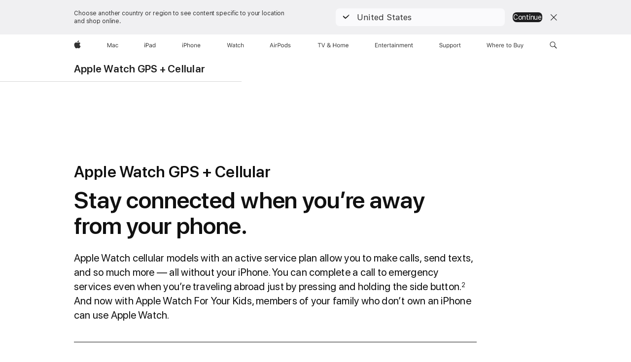

--- FILE ---
content_type: text/html; charset=utf-8
request_url: https://images.apple.com/om/watch/cellular/
body_size: 23269
content:


































<!DOCTYPE html>
<html class="no-js" xmlns="http://www.w3.org/1999/xhtml" xml:lang="en-OM" lang="en-OM" dir="ltr" prefix="og: http://ogp.me/ns#">

<head>
    
































<meta charset="utf-8" />
<link rel="canonical" href="https://www.apple.com/om/watch/cellular/" />


	
	<link rel="alternate" href="https://www.apple.com/ae-ar/watch/cellular/" hreflang="ar-AE" /><link rel="alternate" href="https://www.apple.com/ae/watch/cellular/" hreflang="en-AE" /><link rel="alternate" href="https://www.apple.com/au/watch/cellular/" hreflang="en-AU" /><link rel="alternate" href="https://www.apple.com/bg/watch/cellular/" hreflang="bg-BG" /><link rel="alternate" href="https://www.apple.com/bh-ar/watch/cellular/" hreflang="ar-BH" /><link rel="alternate" href="https://www.apple.com/bh/watch/cellular/" hreflang="en-BH" /><link rel="alternate" href="https://www.apple.com/br/watch/cellular/" hreflang="pt-BR" /><link rel="alternate" href="https://www.apple.com/ca/fr/watch/cellular/" hreflang="fr-CA" /><link rel="alternate" href="https://www.apple.com/ca/watch/cellular/" hreflang="en-CA" /><link rel="alternate" href="https://www.apple.com/cl/watch/cellular/" hreflang="es-CL" /><link rel="alternate" href="https://www.apple.com/co/watch/cellular/" hreflang="es-CO" /><link rel="alternate" href="https://www.apple.com/cz/watch/cellular/" hreflang="cs-CZ" /><link rel="alternate" href="https://www.apple.com/de/watch/cellular/" hreflang="de-DE" /><link rel="alternate" href="https://www.apple.com/ee/watch/cellular/" hreflang="et-EE" /><link rel="alternate" href="https://www.apple.com/es/watch/cellular/" hreflang="es-ES" /><link rel="alternate" href="https://www.apple.com/fr/watch/cellular/" hreflang="fr-FR" /><link rel="alternate" href="https://www.apple.com/gr/watch/cellular/" hreflang="el-GR" /><link rel="alternate" href="https://www.apple.com/hk/en/watch/cellular/" hreflang="en-HK" /><link rel="alternate" href="https://www.apple.com/hk/watch/cellular/" hreflang="zh-HK" /><link rel="alternate" href="https://www.apple.com/hr/watch/cellular/" hreflang="hr-HR" /><link rel="alternate" href="https://www.apple.com/hu/watch/cellular/" hreflang="hu-HU" /><link rel="alternate" href="https://www.apple.com/in/watch/cellular/" hreflang="en-IN" /><link rel="alternate" href="https://www.apple.com/it/watch/cellular/" hreflang="it-IT" /><link rel="alternate" href="https://www.apple.com/jp/watch/cellular/" hreflang="ja-JP" /><link rel="alternate" href="https://www.apple.com/kr/watch/cellular/" hreflang="ko-KR" /><link rel="alternate" href="https://www.apple.com/kw-ar/watch/cellular/" hreflang="ar-KW" /><link rel="alternate" href="https://www.apple.com/kw/watch/cellular/" hreflang="en-KW" /><link rel="alternate" href="https://www.apple.com/la/watch/cellular/" hreflang="es-UY" /><link rel="alternate" href="https://www.apple.com/la/watch/cellular/" hreflang="es-DO" /><link rel="alternate" href="https://www.apple.com/la/watch/cellular/" hreflang="es-PY" /><link rel="alternate" href="https://www.apple.com/la/watch/cellular/" hreflang="es-HN" /><link rel="alternate" href="https://www.apple.com/la/watch/cellular/" hreflang="es-PE" /><link rel="alternate" href="https://www.apple.com/la/watch/cellular/" hreflang="es-PA" /><link rel="alternate" href="https://www.apple.com/la/watch/cellular/" hreflang="es-EC" /><link rel="alternate" href="https://www.apple.com/la/watch/cellular/" hreflang="es-NI" /><link rel="alternate" href="https://www.apple.com/la/watch/cellular/" hreflang="es-VE" /><link rel="alternate" href="https://www.apple.com/la/watch/cellular/" hreflang="es-BO" /><link rel="alternate" href="https://www.apple.com/la/watch/cellular/" hreflang="es-GT" /><link rel="alternate" href="https://www.apple.com/la/watch/cellular/" hreflang="es-CR" /><link rel="alternate" href="https://www.apple.com/la/watch/cellular/" hreflang="es-SV" /><link rel="alternate" href="https://www.apple.com/la/watch/cellular/" hreflang="es-AR" /><link rel="alternate" href="https://www.apple.com/lae/watch/cellular/" hreflang="en-DM" /><link rel="alternate" href="https://www.apple.com/lae/watch/cellular/" hreflang="en-VG" /><link rel="alternate" href="https://www.apple.com/lae/watch/cellular/" hreflang="en-SR" /><link rel="alternate" href="https://www.apple.com/lae/watch/cellular/" hreflang="en-BM" /><link rel="alternate" href="https://www.apple.com/lae/watch/cellular/" hreflang="en-VC" /><link rel="alternate" href="https://www.apple.com/lae/watch/cellular/" hreflang="en-AG" /><link rel="alternate" href="https://www.apple.com/lae/watch/cellular/" hreflang="en-TC" /><link rel="alternate" href="https://www.apple.com/lae/watch/cellular/" hreflang="en-GY" /><link rel="alternate" href="https://www.apple.com/lae/watch/cellular/" hreflang="en-JM" /><link rel="alternate" href="https://www.apple.com/lae/watch/cellular/" hreflang="en-KY" /><link rel="alternate" href="https://www.apple.com/lae/watch/cellular/" hreflang="en-KN" /><link rel="alternate" href="https://www.apple.com/lae/watch/cellular/" hreflang="en-BB" /><link rel="alternate" href="https://www.apple.com/lae/watch/cellular/" hreflang="en-AI" /><link rel="alternate" href="https://www.apple.com/lae/watch/cellular/" hreflang="en-GD" /><link rel="alternate" href="https://www.apple.com/lae/watch/cellular/" hreflang="en-TT" /><link rel="alternate" href="https://www.apple.com/lae/watch/cellular/" hreflang="en-BZ" /><link rel="alternate" href="https://www.apple.com/lae/watch/cellular/" hreflang="en-BS" /><link rel="alternate" href="https://www.apple.com/lae/watch/cellular/" hreflang="en-MS" /><link rel="alternate" href="https://www.apple.com/lae/watch/cellular/" hreflang="en-LC" /><link rel="alternate" href="https://www.apple.com/lt/watch/cellular/" hreflang="lt-LT" /><link rel="alternate" href="https://www.apple.com/lv/watch/cellular/" hreflang="lv-LV" /><link rel="alternate" href="https://www.apple.com/mo/watch/cellular/" hreflang="zh-MO" /><link rel="alternate" href="https://www.apple.com/mx/watch/cellular/" hreflang="es-MX" /><link rel="alternate" href="https://www.apple.com/my/watch/cellular/" hreflang="en-MY" /><link rel="alternate" href="https://www.apple.com/nz/watch/cellular/" hreflang="en-NZ" /><link rel="alternate" href="https://www.apple.com/om-ar/watch/cellular/" hreflang="ar-OM" /><link rel="alternate" href="https://www.apple.com/om/watch/cellular/" hreflang="en-OM" /><link rel="alternate" href="https://www.apple.com/ph/watch/cellular/" hreflang="en-PH" /><link rel="alternate" href="https://www.apple.com/pl/watch/cellular/" hreflang="pl-PL" /><link rel="alternate" href="https://www.apple.com/qa-ar/watch/cellular/" hreflang="ar-QA" /><link rel="alternate" href="https://www.apple.com/qa/watch/cellular/" hreflang="en-QA" /><link rel="alternate" href="https://www.apple.com/ro/watch/cellular/" hreflang="ro-RO" /><link rel="alternate" href="https://www.apple.com/sa-ar/watch/cellular/" hreflang="ar-SA" /><link rel="alternate" href="https://www.apple.com/sa/watch/cellular/" hreflang="en-SA" /><link rel="alternate" href="https://www.apple.com/sg/watch/cellular/" hreflang="en-SG" /><link rel="alternate" href="https://www.apple.com/si/watch/cellular/" hreflang="en-SI" /><link rel="alternate" href="https://www.apple.com/sk/watch/cellular/" hreflang="sk-SK" /><link rel="alternate" href="https://www.apple.com/th/watch/cellular/" hreflang="th-TH" /><link rel="alternate" href="https://www.apple.com/tr/watch/cellular/" hreflang="tr-TR" /><link rel="alternate" href="https://www.apple.com/tw/watch/cellular/" hreflang="zh-TW" /><link rel="alternate" href="https://www.apple.com/ua/watch/cellular/" hreflang="uk-UA" /><link rel="alternate" href="https://www.apple.com/uk/watch/cellular/" hreflang="en-GB" /><link rel="alternate" href="https://www.apple.com/vn/watch/cellular/" hreflang="vi-VN" /><link rel="alternate" href="https://www.apple.com/watch/cellular/" hreflang="da-DK" /><link rel="alternate" href="https://www.apple.com/watch/cellular/" hreflang="fi-FI" /><link rel="alternate" href="https://www.apple.com/watch/cellular/" hreflang="sv-SE" /><link rel="alternate" href="https://www.apple.com/watch/cellular/" hreflang="nl-NL" /><link rel="alternate" href="https://www.apple.com/watch/cellular/" hreflang="pt-PT" /><link rel="alternate" href="https://www.apple.com/watch/cellular/" hreflang="nl-BE" /><link rel="alternate" href="https://www.apple.com/watch/cellular/" hreflang="de-AT" /><link rel="alternate" href="https://www.apple.com/watch/cellular/" hreflang="no-NO" /><link rel="alternate" href="https://www.apple.com/watch/cellular/" hreflang="en-IE" /><link rel="alternate" href="https://www.apple.com/watch/cellular/" hreflang="en-US" /><link rel="alternate" href="https://www.apple.com/watch/cellular/" hreflang="en-IL" /><link rel="alternate" href="https://www.apple.com/watch/cellular/" hreflang="fr-LU" /><link rel="alternate" href="https://www.apple.com/watch/cellular/" hreflang="de-CH" /><link rel="alternate" href="https://www.apple.com/watch/cellular/" hreflang="fr-CH" /><link rel="alternate" href="https://www.apple.com/watch/cellular/" hreflang="fr-BE" /><link rel="alternate" href="https://www.apple.com/watch/cellular/" hreflang="en-ZA" />




    
<meta name="viewport" content="width=device-width, initial-scale=1, viewport-fit=cover" />

    
	
		<link rel="stylesheet" type="text/css" href="/api-www/global-elements/global-header/v1/assets/globalheader.css" />
		<link rel="stylesheet" type="text/css" href="/ac/globalfooter/8/en_OM/styles/ac-globalfooter.built.css" />
	
	<link rel="stylesheet" type="text/css" href="/ac/localnav/9/styles/ac-localnav.built.css" />

    <!-- beautify ignore:start --><title>Apple Watch - Carriers - Apple (OM)</title><!-- beautify ignore:end -->
    <meta name="Description" content="Apple Watch with cellular. Go with just your watch — make calls, get messages, stream music. See if Apple Watch works with networks in your country." />
    <meta property="og:image" content="https://www.apple.com/v/watch/cellular/h/images/meta/og__fv4qsdq00ei6.png?202510020317" />
    <meta property="og:title" content="Apple Watch - Carriers" />
    <meta property="og:description" content="Apple Watch with cellular. Go with just your watch — make calls, get messages, stream music. See if Apple Watch works with networks in your country." />
    <meta property="og:url" content="https://www.apple.com/om/watch/cellular/" />
    <meta property="og:locale" content="en_OM" />
    <meta property="og:site_name" content="Apple (Oman)" />
    <meta property="og:type" content="website" />
    <meta name="twitter:site" content="@Apple" />
    <meta name="twitter:card" content="summary_large_image" />
    <meta property="analytics-track" content="watch - cellular" />
    <meta property="analytics-s-channel" content="applewatch" />

	<meta property="analytics-s-bucket-0" content="applestoreww" />
	<meta property="analytics-s-bucket-1" content="applestoreww" />
	<meta property="analytics-s-bucket-2" content="applestoreww" />


    <link rel="stylesheet" href="/wss/fonts?families=SF+Pro,v2|SF+Pro+Icons,v1" />
    <link rel="stylesheet" href="/v/watch/cellular/h/built/styles/main.built.css" type="text/css" />
    <link rel="stylesheet" href="/v/watch/cellular/h/built/styles/overview.built.css" type="text/css" />
    <script src="/v/watch/cellular/h/built/scripts/head.built.js" type="text/javascript" charset="utf-8"></script>
</head>









<body class="page-overview ac-gn-current-watch">
    
<meta name="globalnav-store-key" content="SFX9YPYY9PPXCU9KH" />

    <div id="globalheader"><aside id="globalmessage-segment" lang="en-OM" dir="ltr" class="globalmessage-segment"><ul data-strings="{}" class="globalmessage-segment-content"></ul></aside><nav id="globalnav" lang="en-OM" dir="ltr" aria-label="Global" data-analytics-element-engagement-start="globalnav:onFlyoutOpen" data-analytics-element-engagement-end="globalnav:onFlyoutClose" data-analytics-activitymap-region-id="global nav" data-analytics-region="global nav" class="globalnav no-js   "><div class="globalnav-content"><div class="globalnav-item globalnav-menuback"><button aria-label="Main menu" class="globalnav-menuback-button"><span class="globalnav-chevron-icon"><svg height="48" viewBox="0 0 9 48" width="9" xmlns="http://www.w3.org/2000/svg"><path d="m1.5618 24.0621 6.5581-6.4238c.2368-.2319.2407-.6118.0088-.8486-.2324-.2373-.6123-.2407-.8486-.0088l-7 6.8569c-.1157.1138-.1807.2695-.1802.4316.001.1621.0674.3174.1846.4297l7 6.7241c.1162.1118.2661.1675.4155.1675.1577 0 .3149-.062.4326-.1846.2295-.2388.2222-.6187-.0171-.8481z"/></svg></span></button></div><ul id="globalnav-list" class="globalnav-list"><li data-analytics-element-engagement="globalnav hover - apple" class="
				globalnav-item
				globalnav-item-apple
				
				
			"><a href="/om/" data-globalnav-item-name="apple" data-analytics-title="apple home" aria-label="Apple" class="globalnav-link globalnav-link-apple"><span class="globalnav-image-regular globalnav-link-image"><svg height="44" viewBox="0 0 14 44" width="14" xmlns="http://www.w3.org/2000/svg"><path d="m13.0729 17.6825a3.61 3.61 0 0 0 -1.7248 3.0365 3.5132 3.5132 0 0 0 2.1379 3.2223 8.394 8.394 0 0 1 -1.0948 2.2618c-.6816.9812-1.3943 1.9623-2.4787 1.9623s-1.3633-.63-2.613-.63c-1.2187 0-1.6525.6507-2.644.6507s-1.6834-.9089-2.4787-2.0243a9.7842 9.7842 0 0 1 -1.6628-5.2776c0-3.0984 2.014-4.7405 3.9969-4.7405 1.0535 0 1.9314.6919 2.5924.6919.63 0 1.6112-.7333 2.8092-.7333a3.7579 3.7579 0 0 1 3.1604 1.5802zm-3.7284-2.8918a3.5615 3.5615 0 0 0 .8469-2.22 1.5353 1.5353 0 0 0 -.031-.32 3.5686 3.5686 0 0 0 -2.3445 1.2084 3.4629 3.4629 0 0 0 -.8779 2.1585 1.419 1.419 0 0 0 .031.2892 1.19 1.19 0 0 0 .2169.0207 3.0935 3.0935 0 0 0 2.1586-1.1368z"/></svg></span><span class="globalnav-image-compact globalnav-link-image"><svg height="48" viewBox="0 0 17 48" width="17" xmlns="http://www.w3.org/2000/svg"><path d="m15.5752 19.0792a4.2055 4.2055 0 0 0 -2.01 3.5376 4.0931 4.0931 0 0 0 2.4908 3.7542 9.7779 9.7779 0 0 1 -1.2755 2.6351c-.7941 1.1431-1.6244 2.2862-2.8878 2.2862s-1.5883-.734-3.0443-.734c-1.42 0-1.9252.7581-3.08.7581s-1.9611-1.0589-2.8876-2.3584a11.3987 11.3987 0 0 1 -1.9373-6.1487c0-3.61 2.3464-5.523 4.6566-5.523 1.2274 0 2.25.8062 3.02.8062.734 0 1.8771-.8543 3.2729-.8543a4.3778 4.3778 0 0 1 3.6822 1.841zm-6.8586-2.0456a1.3865 1.3865 0 0 1 -.2527-.024 1.6557 1.6557 0 0 1 -.0361-.337 4.0341 4.0341 0 0 1 1.0228-2.5148 4.1571 4.1571 0 0 1 2.7314-1.4078 1.7815 1.7815 0 0 1 .0361.373 4.1487 4.1487 0 0 1 -.9867 2.587 3.6039 3.6039 0 0 1 -2.5148 1.3236z"/></svg></span><span class="globalnav-link-text">Apple</span></a></li><li data-topnav-flyout-item="menu" data-topnav-flyout-label="Menu" role="none" class="globalnav-item globalnav-menu"><div data-topnav-flyout="menu" class="globalnav-flyout"><div class="globalnav-menu-list"><div data-analytics-element-engagement="globalnav hover - mac" class="
				globalnav-item
				globalnav-item-mac
				globalnav-item-menu
				
			"><ul role="none" class="globalnav-submenu-trigger-group"><li class="globalnav-submenu-trigger-item"><a href="/om/mac/" data-globalnav-item-name="mac" data-topnav-flyout-trigger-compact="true" data-analytics-title="mac" data-analytics-element-engagement="hover - mac" aria-label="Mac" class="globalnav-link globalnav-submenu-trigger-link globalnav-link-mac"><span class="globalnav-link-text-container"><span class="globalnav-image-regular globalnav-link-image"><svg height="44" viewBox="0 0 23 44" width="23" xmlns="http://www.w3.org/2000/svg"><path d="m8.1558 25.9987v-6.457h-.0703l-2.666 6.457h-.8907l-2.666-6.457h-.0703v6.457h-.9844v-8.4551h1.2246l2.8945 7.0547h.0938l2.8945-7.0547h1.2246v8.4551zm2.5166-1.7696c0-1.1309.832-1.7812 2.3027-1.8691l1.8223-.1113v-.5742c0-.7793-.4863-1.207-1.4297-1.207-.7559 0-1.2832.2871-1.4238.7852h-1.0195c.1348-1.0137 1.1309-1.6816 2.4785-1.6816 1.541 0 2.4023.791 2.4023 2.1035v4.3242h-.9609v-.9318h-.0938c-.4102.6738-1.1016 1.043-1.9453 1.043-1.2246 0-2.1328-.7266-2.1328-1.8809zm4.125-.5859v-.5801l-1.6992.1113c-.9609.0645-1.3828.3984-1.3828 1.0312 0 .6445.5449 1.0195 1.2773 1.0195 1.0371.0001 1.8047-.6796 1.8047-1.5819zm6.958-2.0273c-.1641-.627-.7207-1.1367-1.6289-1.1367-1.1367 0-1.8516.9082-1.8516 2.3379 0 1.459.7266 2.3848 1.8516 2.3848.8496 0 1.4414-.3926 1.6289-1.1074h1.0195c-.1816 1.1602-1.125 2.0156-2.6426 2.0156-1.7695 0-2.9004-1.2832-2.9004-3.293 0-1.9688 1.125-3.2461 2.8945-3.2461 1.5352 0 2.4727.9199 2.6484 2.0449z"/></svg></span><span class="globalnav-link-text">Mac</span></span></a></li></ul></div><div data-analytics-element-engagement="globalnav hover - ipad" class="
				globalnav-item
				globalnav-item-ipad
				globalnav-item-menu
				
			"><ul role="none" class="globalnav-submenu-trigger-group"><li class="globalnav-submenu-trigger-item"><a href="/om/ipad/" data-globalnav-item-name="ipad" data-topnav-flyout-trigger-compact="true" data-analytics-title="ipad" data-analytics-element-engagement="hover - ipad" aria-label="iPad" class="globalnav-link globalnav-submenu-trigger-link globalnav-link-ipad"><span class="globalnav-link-text-container"><span class="globalnav-image-regular globalnav-link-image"><svg height="44" viewBox="0 0 24 44" width="24" xmlns="http://www.w3.org/2000/svg"><path d="m14.9575 23.7002c0 .902-.768 1.582-1.805 1.582-.732 0-1.277-.375-1.277-1.02 0-.632.422-.966 1.383-1.031l1.699-.111zm-1.395-4.072c-1.347 0-2.343.668-2.478 1.681h1.019c.141-.498.668-.785 1.424-.785.944 0 1.43.428 1.43 1.207v.574l-1.822.112c-1.471.088-2.303.738-2.303 1.869 0 1.154.908 1.881 2.133 1.881.844 0 1.535-.369 1.945-1.043h.094v.931h.961v-4.324c0-1.312-.862-2.103-2.403-2.103zm6.769 5.575c-1.155 0-1.846-.885-1.846-2.361 0-1.471.697-2.362 1.846-2.362 1.142 0 1.857.914 1.857 2.362 0 1.459-.709 2.361-1.857 2.361zm1.834-8.027v3.503h-.088c-.358-.691-1.102-1.107-1.981-1.107-1.605 0-2.654 1.289-2.654 3.27 0 1.986 1.037 3.269 2.654 3.269.873 0 1.623-.416 2.022-1.119h.093v1.008h.961v-8.824zm-15.394 4.869h-1.863v-3.563h1.863c1.225 0 1.899.639 1.899 1.799 0 1.119-.697 1.764-1.899 1.764zm.276-4.5h-3.194v8.455h1.055v-3.018h2.127c1.588 0 2.719-1.119 2.719-2.701 0-1.611-1.108-2.736-2.707-2.736zm-6.064 8.454h1.008v-6.316h-1.008zm-.199-8.237c0-.387.316-.704.703-.704s.703.317.703.704c0 .386-.316.703-.703.703s-.703-.317-.703-.703z"/></svg></span><span class="globalnav-link-text">iPad</span></span></a></li></ul></div><div data-analytics-element-engagement="globalnav hover - iphone" class="
				globalnav-item
				globalnav-item-iphone
				globalnav-item-menu
				
			"><ul role="none" class="globalnav-submenu-trigger-group"><li class="globalnav-submenu-trigger-item"><a href="/om/iphone/" data-globalnav-item-name="iphone" data-topnav-flyout-trigger-compact="true" data-analytics-title="iphone" data-analytics-element-engagement="hover - iphone" aria-label="iPhone" class="globalnav-link globalnav-submenu-trigger-link globalnav-link-iphone"><span class="globalnav-link-text-container"><span class="globalnav-image-regular globalnav-link-image"><svg height="44" viewBox="0 0 38 44" width="38" xmlns="http://www.w3.org/2000/svg"><path d="m32.7129 22.3203h3.48c-.023-1.119-.691-1.857-1.693-1.857-1.008 0-1.711.738-1.787 1.857zm4.459 2.045c-.293 1.078-1.277 1.746-2.66 1.746-1.752 0-2.848-1.266-2.848-3.264 0-1.986 1.113-3.275 2.848-3.275 1.705 0 2.742 1.213 2.742 3.176v.386h-4.541v.047c.053 1.248.75 2.039 1.822 2.039.815 0 1.366-.298 1.629-.855zm-12.282-4.682h.961v.996h.094c.316-.697.932-1.107 1.898-1.107 1.418 0 2.209.838 2.209 2.338v4.09h-1.007v-3.844c0-1.137-.481-1.676-1.489-1.676s-1.658.674-1.658 1.781v3.739h-1.008zm-2.499 3.158c0-1.5-.674-2.361-1.869-2.361-1.196 0-1.87.861-1.87 2.361 0 1.495.674 2.362 1.87 2.362 1.195 0 1.869-.867 1.869-2.362zm-4.782 0c0-2.033 1.114-3.269 2.913-3.269 1.798 0 2.912 1.236 2.912 3.269 0 2.028-1.114 3.27-2.912 3.27-1.799 0-2.913-1.242-2.913-3.27zm-6.636-5.666h1.008v3.504h.093c.317-.697.979-1.107 1.946-1.107 1.336 0 2.179.855 2.179 2.338v4.09h-1.007v-3.844c0-1.119-.504-1.676-1.459-1.676-1.131 0-1.752.715-1.752 1.781v3.739h-1.008zm-6.015 4.87h1.863c1.202 0 1.899-.645 1.899-1.764 0-1.16-.674-1.799-1.899-1.799h-1.863zm2.139-4.5c1.599 0 2.707 1.125 2.707 2.736 0 1.582-1.131 2.701-2.719 2.701h-2.127v3.018h-1.055v-8.455zm-6.114 8.454h1.008v-6.316h-1.008zm-.2-8.238c0-.386.317-.703.703-.703.387 0 .704.317.704.703 0 .387-.317.704-.704.704-.386 0-.703-.317-.703-.704z"/></svg></span><span class="globalnav-link-text">iPhone</span></span></a></li></ul></div><div data-analytics-element-engagement="globalnav hover - watch" class="
				globalnav-item
				globalnav-item-watch
				globalnav-item-menu
				
			"><ul role="none" class="globalnav-submenu-trigger-group"><li class="globalnav-submenu-trigger-item"><a href="/om/watch/" data-globalnav-item-name="watch" data-topnav-flyout-trigger-compact="true" data-analytics-title="watch" data-analytics-element-engagement="hover - watch" aria-label="Watch" class="globalnav-link globalnav-submenu-trigger-link globalnav-link-watch"><span class="globalnav-link-text-container"><span class="globalnav-image-regular globalnav-link-image"><svg height="44" viewBox="0 0 35 44" width="35" xmlns="http://www.w3.org/2000/svg"><path d="m28.9819 17.1758h1.008v3.504h.094c.316-.697.978-1.108 1.945-1.108 1.336 0 2.18.856 2.18 2.338v4.09h-1.008v-3.844c0-1.119-.504-1.675-1.459-1.675-1.131 0-1.752.715-1.752 1.781v3.738h-1.008zm-2.42 4.441c-.164-.627-.721-1.136-1.629-1.136-1.137 0-1.852.908-1.852 2.338 0 1.459.727 2.384 1.852 2.384.849 0 1.441-.392 1.629-1.107h1.019c-.182 1.16-1.125 2.016-2.642 2.016-1.77 0-2.901-1.284-2.901-3.293 0-1.969 1.125-3.247 2.895-3.247 1.535 0 2.472.92 2.648 2.045zm-6.533-3.568v1.635h1.407v.844h-1.407v3.574c0 .744.282 1.06.938 1.06.182 0 .281-.006.469-.023v.85c-.2.035-.393.058-.592.058-1.301 0-1.822-.48-1.822-1.687v-3.832h-1.02v-.844h1.02v-1.635zm-4.2 5.596v-.58l-1.699.111c-.961.064-1.383.398-1.383 1.031 0 .645.545 1.02 1.277 1.02 1.038 0 1.805-.68 1.805-1.582zm-4.125.586c0-1.131.832-1.782 2.303-1.869l1.822-.112v-.574c0-.779-.486-1.207-1.43-1.207-.755 0-1.283.287-1.423.785h-1.02c.135-1.014 1.131-1.682 2.479-1.682 1.541 0 2.402.792 2.402 2.104v4.324h-.961v-.931h-.094c-.41.673-1.101 1.043-1.945 1.043-1.225 0-2.133-.727-2.133-1.881zm-7.684 1.769h-.996l-2.303-8.455h1.101l1.682 6.873h.07l1.893-6.873h1.066l1.893 6.873h.07l1.682-6.873h1.101l-2.302 8.455h-.996l-1.946-6.674h-.07z"/></svg></span><span class="globalnav-link-text">Watch</span></span></a></li></ul></div><div data-analytics-element-engagement="globalnav hover - airpods" class="
				globalnav-item
				globalnav-item-airpods
				globalnav-item-menu
				
			"><ul role="none" class="globalnav-submenu-trigger-group"><li class="globalnav-submenu-trigger-item"><a href="/om/airpods/" data-globalnav-item-name="airpods" data-topnav-flyout-trigger-compact="true" data-analytics-title="airpods" data-analytics-element-engagement="hover - airpods" aria-label="AirPods" class="globalnav-link globalnav-submenu-trigger-link globalnav-link-airpods"><span class="globalnav-link-text-container"><span class="globalnav-image-regular globalnav-link-image"><svg height="44" viewBox="0 0 43 44" width="43" xmlns="http://www.w3.org/2000/svg"><path d="m11.7153 19.6836h.961v.937h.094c.187-.615.914-1.048 1.752-1.048.164 0 .375.011.504.029v1.008c-.082-.024-.446-.059-.645-.059-.961 0-1.658.645-1.658 1.535v3.914h-1.008zm28.135-.111c1.324 0 2.244.656 2.379 1.693h-.996c-.135-.504-.627-.838-1.389-.838-.75 0-1.336.381-1.336.943 0 .434.352.704 1.096.885l.973.235c1.189.287 1.763.802 1.763 1.711 0 1.13-1.095 1.91-2.531 1.91-1.406 0-2.373-.674-2.484-1.723h1.037c.17.533.674.873 1.482.873.85 0 1.459-.404 1.459-.984 0-.434-.328-.727-1.002-.891l-1.084-.264c-1.183-.287-1.722-.796-1.722-1.71 0-1.049 1.013-1.84 2.355-1.84zm-6.665 5.631c-1.155 0-1.846-.885-1.846-2.362 0-1.471.697-2.361 1.846-2.361 1.142 0 1.857.914 1.857 2.361 0 1.459-.709 2.362-1.857 2.362zm1.834-8.028v3.504h-.088c-.358-.691-1.102-1.107-1.981-1.107-1.605 0-2.654 1.289-2.654 3.269 0 1.987 1.037 3.27 2.654 3.27.873 0 1.623-.416 2.022-1.119h.094v1.007h.961v-8.824zm-9.001 8.028c-1.195 0-1.869-.868-1.869-2.362 0-1.5.674-2.361 1.869-2.361 1.196 0 1.869.861 1.869 2.361 0 1.494-.673 2.362-1.869 2.362zm0-5.631c-1.799 0-2.912 1.236-2.912 3.269 0 2.028 1.113 3.27 2.912 3.27s2.912-1.242 2.912-3.27c0-2.033-1.113-3.269-2.912-3.269zm-17.071 6.427h1.008v-6.316h-1.008zm-.199-8.238c0-.387.317-.703.703-.703.387 0 .703.316.703.703s-.316.703-.703.703c-.386 0-.703-.316-.703-.703zm-6.137 4.922 1.324-3.773h.093l1.325 3.773zm1.892-5.139h-1.043l-3.117 8.455h1.107l.85-2.42h3.363l.85 2.42h1.107zm14.868 4.5h-1.864v-3.562h1.864c1.224 0 1.898.639 1.898 1.799 0 1.119-.697 1.763-1.898 1.763zm.275-4.5h-3.193v8.455h1.054v-3.017h2.127c1.588 0 2.719-1.119 2.719-2.701 0-1.612-1.107-2.737-2.707-2.737z"/></svg></span><span class="globalnav-link-text">AirPods</span></span></a></li></ul></div><div data-analytics-element-engagement="globalnav hover - tv-home" class="
				globalnav-item
				globalnav-item-tv-home
				globalnav-item-menu
				
			"><ul role="none" class="globalnav-submenu-trigger-group"><li class="globalnav-submenu-trigger-item"><a href="/om/tv-home/" data-globalnav-item-name="tv-home" data-topnav-flyout-trigger-compact="true" data-analytics-title="tv &amp; home" data-analytics-element-engagement="hover - tv &amp; home" aria-label="TV and Home" class="globalnav-link globalnav-submenu-trigger-link globalnav-link-tv-home"><span class="globalnav-link-text-container"><span class="globalnav-image-regular globalnav-link-image"><svg height="44" viewBox="0 0 65 44" width="65" xmlns="http://www.w3.org/2000/svg"><path d="m4.3755 26v-7.5059h-2.7246v-.9492h6.5039v.9492h-2.7246v7.5059zm7.7314 0-3.1172-8.4551h1.1074l2.4844 7.0898h.0938l2.4844-7.0898h1.1074l-3.1172 8.4551zm13.981-.8438c-.7207.6328-1.7109 1.002-2.7363 1.002-1.6816 0-2.8594-.9961-2.8594-2.4141 0-1.002.5449-1.7637 1.6758-2.3613.0762-.0352.2344-.1172.3281-.1641-.7793-.8203-1.0605-1.3652-1.0605-1.9805 0-1.084.9199-1.8926 2.1562-1.8926 1.248 0 2.1562.7969 2.1562 1.9043 0 .8672-.5215 1.5-1.8281 2.1855l2.1152 2.2734c.2637-.5273.3984-1.2188.3984-2.2734v-.1465h.9844v.1523c0 1.3125-.2344 2.2676-.6973 2.9824l1.4708 1.5764h-1.3242zm-4.541-1.4824c0 .9492.7676 1.5938 1.8984 1.5938.7676 0 1.5586-.3047 2.0215-.791l-2.3906-2.6133c-.0645.0234-.2168.0996-.2988.1406-.8145.4219-1.2305 1.0078-1.2305 1.6699zm3.2109-4.3886c0-.6562-.4746-1.1016-1.1602-1.1016-.6738 0-1.1543.457-1.1543 1.1133 0 .4688.2402.8789.9082 1.541 1.0313-.5274 1.4063-.9492 1.4063-1.5527zm13.5176 6.7148v-3.8496h-4.6406v3.8496h-1.0547v-8.4551h1.0547v3.6562h4.6406v-3.6562h1.0547v8.4551zm2.6455-3.1582c0-2.0332 1.1133-3.2695 2.9121-3.2695s2.9121 1.2363 2.9121 3.2695c0 2.0273-1.1133 3.2695-2.9121 3.2695s-2.9121-1.2422-2.9121-3.2695zm4.7812 0c0-1.5-.6738-2.3613-1.8691-2.3613s-1.8691.8613-1.8691 2.3613c0 1.4941.6738 2.3613 1.8691 2.3613s1.8691-.8672 1.8691-2.3613zm2.5054-3.1582h.9609v.9961h.0938c.2871-.7031.9199-1.1074 1.7637-1.1074.8555 0 1.4531.4512 1.7461 1.1074h.0938c.3398-.668 1.0605-1.1074 1.9336-1.1074 1.2891 0 2.0098.7383 2.0098 2.0625v4.3652h-1.0078v-4.1309c0-.9316-.4395-1.3887-1.3301-1.3887-.8789 0-1.4648.6562-1.4648 1.459v4.0606h-1.0078v-4.2891c0-.75-.5215-1.2305-1.3184-1.2305-.8262 0-1.4648.7148-1.4648 1.6055v3.9141h-1.0078v-6.3164zm15.5127 4.6816c-.293 1.0781-1.2773 1.7461-2.6602 1.7461-1.752 0-2.8477-1.2656-2.8477-3.2637 0-1.9863 1.1133-3.2754 2.8477-3.2754 1.7051 0 2.7422 1.2129 2.7422 3.1758v.3867h-4.541v.0469c.0527 1.248.75 2.0391 1.8223 2.0391.8145 0 1.3652-.2988 1.6289-.8555zm-4.459-2.0449h3.4805c-.0234-1.1191-.6914-1.8574-1.6934-1.8574-1.0078 0-1.7109.7383-1.7871 1.8574z"/></svg></span><span class="globalnav-link-text">TV &amp; Home</span></span></a></li></ul></div><div data-analytics-element-engagement="globalnav hover - entertainment" class="
				globalnav-item
				globalnav-item-entertainment
				globalnav-item-menu
				
			"><ul role="none" class="globalnav-submenu-trigger-group"><li class="globalnav-submenu-trigger-item"><a href="/om/entertainment/" data-globalnav-item-name="entertainment" data-topnav-flyout-trigger-compact="true" data-analytics-title="entertainment" data-analytics-element-engagement="hover - entertainment" aria-label="Entertainment" class="globalnav-link globalnav-submenu-trigger-link globalnav-link-entertainment"><span class="globalnav-link-text-container"><span class="globalnav-image-regular globalnav-link-image"><svg xmlns="http://www.w3.org/2000/svg" viewBox="0 0 77 44" width="77" height="44"><path d="m0 17.4863h5.2383v.9492h-4.1836v2.7129h3.9668v.9375h-3.9668v2.9062h4.1836v.9492h-5.2383zm6.8994 2.1387h1.0195v.9492h.0938c.3164-.668.9082-1.0605 1.8398-1.0605 1.418 0 2.209.8379 2.209 2.3379v4.0898h-1.0195v-3.8438c0-1.1367-.4688-1.6816-1.4766-1.6816s-1.6465.6797-1.6465 1.7871v3.7383h-1.0195zm7.2803 4.6758v-3.832h-.9961v-.8438h.9961v-1.6348h1.0547v1.6348h1.3828v.8438h-1.3828v3.5742c0 .7441.2578 1.043.9141 1.043.1816 0 .2812-.0059.4688-.0234v.8672c-.1992.0352-.3926.0586-.5918.0586-1.3009-.0001-1.8458-.4806-1.8458-1.6876zm3.4365-1.4942v-.0059c0-1.9512 1.1133-3.2871 2.8301-3.2871s2.7598 1.2773 2.7598 3.1641v.3984h-4.5469c.0293 1.3066.75 2.0684 1.875 2.0684.8555 0 1.3828-.4043 1.5527-.7852l.0234-.0527h1.0195l-.0117.0469c-.2168.8555-1.1191 1.6992-2.6074 1.6992-1.8046 0-2.8945-1.2656-2.8945-3.2461zm1.0606-.5449h3.4922c-.1055-1.248-.7969-1.8398-1.7285-1.8398-.9376 0-1.6524.6386-1.7637 1.8398zm5.9912-2.6367h1.0195v.9375h.0938c.2402-.6621.832-1.0488 1.6875-1.0488.1934 0 .4102.0234.5098.041v.9902c-.2109-.0352-.4043-.0586-.627-.0586-.9727 0-1.6641.6152-1.6641 1.541v3.9141h-1.0195zm4.9658 4.6758v-3.832h-.9961v-.8438h.9961v-1.6348h1.0547v1.6348h1.3828v.8438h-1.3828v3.5742c0 .7441.2578 1.043.9141 1.043.1816 0 .2812-.0059.4688-.0234v.8672c-.1992.0352-.3926.0586-.5918.0586-1.3009-.0001-1.8458-.4806-1.8458-1.6876zm3.4658-.1231v-.0117c0-1.125.832-1.7754 2.3027-1.8633l1.8105-.1113v-.5742c0-.7793-.4746-1.2012-1.418-1.2012-.7559 0-1.2539.2812-1.418.7734l-.0059.0176h-1.0195l.0059-.0352c.1641-.9902 1.125-1.6582 2.4727-1.6582 1.541 0 2.4023.791 2.4023 2.1035v4.3242h-1.0195v-.9316h-.0938c-.3984.6738-1.0605 1.043-1.9102 1.043-1.201 0-2.1092-.7265-2.1092-1.875zm2.3203.9903c1.0371 0 1.793-.6797 1.793-1.582v-.5742l-1.6875.1055c-.9609.0586-1.3828.3984-1.3828 1.0254v.0117c0 .6386.5449 1.0136 1.2773 1.0136zm4.3926-7.4649c0-.3867.3164-.7031.7031-.7031s.7031.3164.7031.7031-.3164.7031-.7031.7031-.7031-.3164-.7031-.7031zm.1875 1.9219h1.0195v6.3164h-1.0195zm2.8213 0h1.0195v.9492h.0938c.3164-.668.9082-1.0605 1.8398-1.0605 1.418 0 2.209.8379 2.209 2.3379v4.0898h-1.0195v-3.8438c0-1.1367-.4688-1.6816-1.4766-1.6816s-1.6465.6797-1.6465 1.7871v3.7383h-1.0195zm6.8818 0h1.0195v.9609h.0938c.2812-.6797.8789-1.0723 1.7051-1.0723.8555 0 1.4531.4512 1.7461 1.1074h.0938c.3398-.668 1.0605-1.1074 1.9336-1.1074 1.2891 0 2.0098.7383 2.0098 2.0625v4.3652h-1.0195v-4.1309c0-.9316-.4277-1.3945-1.3184-1.3945-.8789 0-1.459.6621-1.459 1.4648v4.0605h-1.0195v-4.2891c0-.75-.5156-1.2363-1.3125-1.2363-.8262 0-1.4531.7207-1.4531 1.6113v3.9141h-1.0195v-6.3162zm10.0049 3.1816v-.0059c0-1.9512 1.1133-3.2871 2.8301-3.2871s2.7598 1.2773 2.7598 3.1641v.3984h-4.5469c.0293 1.3066.75 2.0684 1.875 2.0684.8555 0 1.3828-.4043 1.5527-.7852l.0234-.0527h1.0195l-.0116.0469c-.2168.8555-1.1191 1.6992-2.6074 1.6992-1.8047 0-2.8946-1.2656-2.8946-3.2461zm1.0606-.5449h3.4922c-.1055-1.248-.7969-1.8398-1.7285-1.8398-.9376 0-1.6524.6386-1.7637 1.8398zm5.9912-2.6367h1.0195v.9492h.0938c.3164-.668.9082-1.0605 1.8398-1.0605 1.418 0 2.209.8379 2.209 2.3379v4.0898h-1.0195v-3.8438c0-1.1367-.4688-1.6816-1.4766-1.6816s-1.6465.6797-1.6465 1.7871v3.7383h-1.0195zm7.2802 4.6758v-3.832h-.9961v-.8438h.9961v-1.6348h1.0547v1.6348h1.3828v.8438h-1.3828v3.5742c0 .7441.2578 1.043.9141 1.043.1816 0 .2812-.0059.4688-.0234v.8672c-.1992.0352-.3926.0586-.5918.0586-1.3008-.0001-1.8458-.4806-1.8458-1.6876z"/></svg></span><span class="globalnav-link-text">Entertainment</span></span></a></li></ul></div><div data-analytics-element-engagement="globalnav hover - support" class="
				globalnav-item
				globalnav-item-support
				globalnav-item-menu
				
			"><ul role="none" class="globalnav-submenu-trigger-group"><li class="globalnav-submenu-trigger-item"><a href="https://support.apple.com/en-om/?cid=gn-ols-home-hp-tab" data-globalnav-item-name="support" data-topnav-flyout-trigger-compact="true" data-analytics-title="support" data-analytics-element-engagement="hover - support" data-analytics-exit-link="true" aria-label="Support" class="globalnav-link globalnav-submenu-trigger-link globalnav-link-support"><span class="globalnav-link-text-container"><span class="globalnav-image-regular globalnav-link-image"><svg height="44" viewBox="0 0 44 44" width="44" xmlns="http://www.w3.org/2000/svg"><path d="m42.1206 18.0337v1.635h1.406v.844h-1.406v3.574c0 .744.281 1.06.937 1.06.182 0 .282-.006.469-.023v.849c-.199.036-.392.059-.592.059-1.3 0-1.822-.48-1.822-1.687v-3.832h-1.019v-.844h1.019v-1.635zm-6.131 1.635h.961v.937h.093c.188-.615.914-1.049 1.752-1.049.164 0 .375.012.504.03v1.008c-.082-.024-.445-.059-.644-.059-.961 0-1.659.644-1.659 1.535v3.914h-1.007zm-2.463 3.158c0-1.5-.674-2.361-1.869-2.361s-1.869.861-1.869 2.361c0 1.494.674 2.361 1.869 2.361s1.869-.867 1.869-2.361zm-4.781 0c0-2.033 1.113-3.27 2.912-3.27s2.912 1.237 2.912 3.27c0 2.027-1.113 3.27-2.912 3.27s-2.912-1.243-2.912-3.27zm-2.108 0c0-1.477-.692-2.361-1.846-2.361-1.143 0-1.863.908-1.863 2.361 0 1.447.72 2.361 1.857 2.361 1.16 0 1.852-.884 1.852-2.361zm1.043 0c0 1.975-1.049 3.27-2.655 3.27-.902 0-1.629-.393-1.974-1.061h-.094v3.059h-1.008v-8.426h.961v1.054h.094c.404-.726 1.16-1.166 2.021-1.166 1.612 0 2.655 1.284 2.655 3.27zm-8.048 0c0-1.477-.691-2.361-1.845-2.361-1.143 0-1.864.908-1.864 2.361 0 1.447.721 2.361 1.858 2.361 1.16 0 1.851-.884 1.851-2.361zm1.043 0c0 1.975-1.049 3.27-2.654 3.27-.902 0-1.629-.393-1.975-1.061h-.093v3.059h-1.008v-8.426h.961v1.054h.093c.405-.726 1.161-1.166 2.022-1.166 1.611 0 2.654 1.284 2.654 3.27zm-7.645 3.158h-.961v-.99h-.094c-.316.703-.99 1.102-1.957 1.102-1.418 0-2.156-.844-2.156-2.338v-4.09h1.008v3.844c0 1.136.422 1.664 1.43 1.664 1.113 0 1.722-.663 1.722-1.77v-3.738h1.008zm-11.69-2.209c.129.885.972 1.447 2.174 1.447 1.136 0 1.974-.615 1.974-1.453 0-.72-.527-1.177-1.693-1.47l-1.084-.282c-1.529-.386-2.192-1.078-2.192-2.279 0-1.435 1.202-2.408 2.989-2.408 1.634 0 2.853.973 2.941 2.338h-1.06c-.147-.867-.862-1.383-1.916-1.383-1.125 0-1.87.562-1.87 1.418 0 .662.463 1.043 1.629 1.342l.885.234c1.752.44 2.455 1.119 2.455 2.361 0 1.553-1.224 2.543-3.158 2.543-1.793 0-3.029-.949-3.141-2.408z"/></svg></span><span class="globalnav-link-text">Support</span></span></a></li></ul></div><div data-analytics-element-engagement="globalnav hover - where-to-buy" class="
				globalnav-item
				globalnav-item-where-to-buy
				globalnav-item-menu
				
			"><ul role="none" class="globalnav-submenu-trigger-group"><li class="globalnav-submenu-trigger-item"><a href="/om/buy/" data-globalnav-item-name="where-to-buy" data-topnav-flyout-trigger-compact="true" data-analytics-title="where to buy" data-analytics-element-engagement="hover - where to buy" aria-label="Where to Buy" class="globalnav-link globalnav-submenu-trigger-link globalnav-link-where-to-buy"><span class="globalnav-link-text-container"><span class="globalnav-image-regular globalnav-link-image"><svg height="44" viewBox="0 0 75 44" width="75" xmlns="http://www.w3.org/2000/svg"><path d="m69.7295 28.2349v-.861c.123.023.281.029.422.029.58 0 .896-.275 1.16-1.037l.117-.375-2.338-6.322h1.09l1.735 5.197h.093l1.729-5.197h1.072l-2.467 6.703c-.539 1.465-1.043 1.898-2.162 1.898-.135 0-.31-.012-.451-.035zm-1.646-2.25h-.96v-.99h-.094c-.317.703-.99 1.101-1.957 1.101-1.418 0-2.156-.843-2.156-2.338v-4.089h1.007v3.843c0 1.137.422 1.664 1.43 1.664 1.113 0 1.723-.662 1.723-1.769v-3.738h1.007zm-9.378-.932c1.272 0 1.94-.515 1.94-1.494 0-.978-.692-1.476-2.04-1.476h-1.986v2.97zm-2.086-3.879h1.688c1.277 0 1.927-.457 1.927-1.353 0-.861-.609-1.359-1.658-1.359h-1.957zm-1.055 4.811v-8.455h3.235c1.553 0 2.502.814 2.502 2.109 0 .879-.645 1.676-1.459 1.823v.093c1.154.147 1.887.938 1.887 2.057 0 1.488-1.067 2.373-2.866 2.373zm-6.195-3.158c0-1.5-.674-2.362-1.869-2.362-1.196 0-1.87.862-1.87 2.362 0 1.494.674 2.361 1.87 2.361 1.195 0 1.869-.867 1.869-2.361zm-4.782 0c0-2.033 1.114-3.27 2.913-3.27 1.798 0 2.912 1.237 2.912 3.27 0 2.027-1.114 3.269-2.912 3.269-1.799 0-2.913-1.242-2.913-3.269zm-2.615-4.793v1.635h1.406v.843h-1.406v3.575c0 .744.281 1.06.937 1.06.182 0 .281-.006.469-.023v.849c-.199.035-.393.059-.592.059-1.301 0-1.822-.481-1.822-1.688v-3.832h-1.02v-.843h1.02v-1.635zm-11.219 4.271h3.481c-.024-1.119-.692-1.857-1.693-1.857-1.008 0-1.711.738-1.788 1.857zm4.459 2.045c-.293 1.078-1.277 1.746-2.66 1.746-1.752 0-2.847-1.265-2.847-3.263 0-1.987 1.113-3.276 2.847-3.276 1.705 0 2.742 1.213 2.742 3.176v.387h-4.541v.047c.053 1.248.75 2.039 1.823 2.039.814 0 1.365-.299 1.629-.856zm-9.337-4.681h.961v.937h.094c.188-.615.914-1.049 1.752-1.049.164 0 .375.012.504.03v1.007c-.082-.023-.445-.058-.645-.058-.96 0-1.658.644-1.658 1.535v3.914h-1.008zm-6.122 2.636h3.481c-.024-1.119-.692-1.857-1.693-1.857-1.008 0-1.711.738-1.788 1.857zm4.459 2.045c-.293 1.078-1.277 1.746-2.66 1.746-1.752 0-2.847-1.265-2.847-3.263 0-1.987 1.113-3.276 2.847-3.276 1.705 0 2.742 1.213 2.742 3.176v.387h-4.541v.047c.053 1.248.75 2.039 1.823 2.039.814 0 1.365-.299 1.629-.856zm-12.332-7.189h1.008v3.504h.093c.317-.698.979-1.108 1.946-1.108 1.336 0 2.179.856 2.179 2.338v4.09h-1.007v-3.844c0-1.119-.504-1.676-1.459-1.676-1.131 0-1.752.715-1.752 1.782v3.738h-1.008zm-8.361 8.824h-.996l-2.303-8.455h1.102l1.681 6.873h.071l1.892-6.873h1.067l1.892 6.873h.071l1.681-6.873h1.102l-2.303 8.455h-.996l-1.945-6.674h-.071z"/></svg></span><span class="globalnav-link-text">Where to Buy</span></span></a></li></ul></div></div></div></li><li data-topnav-flyout-label="Search apple.com" data-analytics-title="open - search field" class="globalnav-item globalnav-search"><a role="button" id="globalnav-menubutton-link-search" href="/om/search" data-topnav-flyout-trigger-regular="true" data-topnav-flyout-trigger-compact="true" aria-label="Search apple.com" data-analytics-title="open - search field" class="globalnav-link globalnav-link-search"><span class="globalnav-image-regular"><svg xmlns="http://www.w3.org/2000/svg" width="15px" height="44px" viewBox="0 0 15 44">
<path d="M14.298,27.202l-3.87-3.87c0.701-0.929,1.122-2.081,1.122-3.332c0-3.06-2.489-5.55-5.55-5.55c-3.06,0-5.55,2.49-5.55,5.55 c0,3.061,2.49,5.55,5.55,5.55c1.251,0,2.403-0.421,3.332-1.122l3.87,3.87c0.151,0.151,0.35,0.228,0.548,0.228 s0.396-0.076,0.548-0.228C14.601,27.995,14.601,27.505,14.298,27.202z M1.55,20c0-2.454,1.997-4.45,4.45-4.45 c2.454,0,4.45,1.997,4.45,4.45S8.454,24.45,6,24.45C3.546,24.45,1.55,22.454,1.55,20z"/>
</svg>
</span><span class="globalnav-image-compact"><svg height="48" viewBox="0 0 17 48" width="17" xmlns="http://www.w3.org/2000/svg"><path d="m16.2294 29.9556-4.1755-4.0821a6.4711 6.4711 0 1 0 -1.2839 1.2625l4.2005 4.1066a.9.9 0 1 0 1.2588-1.287zm-14.5294-8.0017a5.2455 5.2455 0 1 1 5.2455 5.2527 5.2549 5.2549 0 0 1 -5.2455-5.2527z"/></svg></span></a><div id="globalnav-submenu-search" aria-labelledby="globalnav-menubutton-link-search" class="globalnav-flyout globalnav-submenu"><div class="globalnav-flyout-scroll-container"><div class="globalnav-flyout-content globalnav-submenu-content"><form action="/om/search" method="get" class="globalnav-searchfield"><div class="globalnav-searchfield-wrapper"><input placeholder="Search apple.com" aria-label="Search apple.com" autocorrect="off" autocapitalize="off" autocomplete="off" class="globalnav-searchfield-input"/><input id="globalnav-searchfield-src" type="hidden" name="src" value/><input type="hidden" name="type" value/><input type="hidden" name="page" value/><input type="hidden" name="locale" value/><button aria-label="Clear search" tabindex="-1" type="button" class="globalnav-searchfield-reset"><span class="globalnav-image-regular"><svg height="14" viewBox="0 0 14 14" width="14" xmlns="http://www.w3.org/2000/svg"><path d="m7 .0339a6.9661 6.9661 0 1 0 6.9661 6.9661 6.9661 6.9661 0 0 0 -6.9661-6.9661zm2.798 8.9867a.55.55 0 0 1 -.778.7774l-2.02-2.02-2.02 2.02a.55.55 0 0 1 -.7784-.7774l2.0206-2.0206-2.0204-2.02a.55.55 0 0 1 .7782-.7778l2.02 2.02 2.02-2.02a.55.55 0 0 1 .778.7778l-2.0203 2.02z"/></svg></span><span class="globalnav-image-compact"><svg height="16" viewBox="0 0 16 16" width="16" xmlns="http://www.w3.org/2000/svg"><path d="m0 8a8.0474 8.0474 0 0 1 7.9922-8 8.0609 8.0609 0 0 1 8.0078 8 8.0541 8.0541 0 0 1 -8 8 8.0541 8.0541 0 0 1 -8-8zm5.6549 3.2863 2.3373-2.353 2.3451 2.353a.6935.6935 0 0 0 .4627.1961.6662.6662 0 0 0 .6667-.6667.6777.6777 0 0 0 -.1961-.4706l-2.3451-2.3373 2.3529-2.3607a.5943.5943 0 0 0 .1961-.4549.66.66 0 0 0 -.6667-.6589.6142.6142 0 0 0 -.447.1961l-2.3686 2.3606-2.353-2.3527a.6152.6152 0 0 0 -.447-.1883.6529.6529 0 0 0 -.6667.651.6264.6264 0 0 0 .1961.4549l2.3451 2.3529-2.3451 2.353a.61.61 0 0 0 -.1961.4549.6661.6661 0 0 0 .6667.6667.6589.6589 0 0 0 .4627-.1961z" /></svg></span></button><button aria-label="Submit search" tabindex="-1" aria-hidden="true" type="submit" class="globalnav-searchfield-submit"><span class="globalnav-image-regular"><svg height="32" viewBox="0 0 30 32" width="30" xmlns="http://www.w3.org/2000/svg"><path d="m23.3291 23.3066-4.35-4.35c-.0105-.0105-.0247-.0136-.0355-.0235a6.8714 6.8714 0 1 0 -1.5736 1.4969c.0214.0256.03.0575.0542.0815l4.35 4.35a1.1 1.1 0 1 0 1.5557-1.5547zm-15.4507-8.582a5.6031 5.6031 0 1 1 5.603 5.61 5.613 5.613 0 0 1 -5.603-5.61z"/></svg></span><span class="globalnav-image-compact"><svg width="38" height="40" viewBox="0 0 38 40" xmlns="http://www.w3.org/2000/svg"><path d="m28.6724 27.8633-5.07-5.07c-.0095-.0095-.0224-.0122-.032-.0213a7.9967 7.9967 0 1 0 -1.8711 1.7625c.0254.03.0357.0681.0642.0967l5.07 5.07a1.3 1.3 0 0 0 1.8389-1.8379zm-18.0035-10.0033a6.5447 6.5447 0 1 1 6.545 6.5449 6.5518 6.5518 0 0 1 -6.545-6.5449z"/></svg></span></button></div><div role="status" aria-live="polite" data-topnav-searchresults-label="total results" class="globalnav-searchresults-count"></div></form><div class="globalnav-searchresults"></div></div></div></div></li></ul><div class="globalnav-menutrigger"><button id="globalnav-menutrigger-button" aria-controls="globalnav-list" aria-label="Menu" data-topnav-menu-label-open="Menu" data-topnav-menu-label-close="Close" data-topnav-flyout-trigger-compact="menu" class="globalnav-menutrigger-button"><svg width="18" height="18" viewBox="0 0 18 18"><polyline id="globalnav-menutrigger-bread-bottom" fill="none" stroke="currentColor" stroke-width="1.2" stroke-linecap="round" stroke-linejoin="round" points="2 12, 16 12" class="globalnav-menutrigger-bread globalnav-menutrigger-bread-bottom"><animate id="globalnav-anim-menutrigger-bread-bottom-open" attributeName="points" keyTimes="0;0.5;1" dur="0.24s" begin="indefinite" fill="freeze" calcMode="spline" keySplines="0.42, 0, 1, 1;0, 0, 0.58, 1" values=" 2 12, 16 12; 2 9, 16 9; 3.5 15, 15 3.5"></animate><animate id="globalnav-anim-menutrigger-bread-bottom-close" attributeName="points" keyTimes="0;0.5;1" dur="0.24s" begin="indefinite" fill="freeze" calcMode="spline" keySplines="0.42, 0, 1, 1;0, 0, 0.58, 1" values=" 3.5 15, 15 3.5; 2 9, 16 9; 2 12, 16 12"></animate></polyline><polyline id="globalnav-menutrigger-bread-top" fill="none" stroke="currentColor" stroke-width="1.2" stroke-linecap="round" stroke-linejoin="round" points="2 5, 16 5" class="globalnav-menutrigger-bread globalnav-menutrigger-bread-top"><animate id="globalnav-anim-menutrigger-bread-top-open" attributeName="points" keyTimes="0;0.5;1" dur="0.24s" begin="indefinite" fill="freeze" calcMode="spline" keySplines="0.42, 0, 1, 1;0, 0, 0.58, 1" values=" 2 5, 16 5; 2 9, 16 9; 3.5 3.5, 15 15"></animate><animate id="globalnav-anim-menutrigger-bread-top-close" attributeName="points" keyTimes="0;0.5;1" dur="0.24s" begin="indefinite" fill="freeze" calcMode="spline" keySplines="0.42, 0, 1, 1;0, 0, 0.58, 1" values=" 3.5 3.5, 15 15; 2 9, 16 9; 2 5, 16 5"></animate></polyline></svg></button></div></div></nav><div id="globalnav-curtain" class="globalnav-curtain"></div><div id="globalnav-placeholder" class="globalnav-placeholder"></div></div><script id="__ACGH_DATA__" type="application/json">{"props":{"globalNavData":{"locale":"en_OM","ariaLabel":"Global","analyticsAttributes":[{"name":"data-analytics-activitymap-region-id","value":"global nav"},{"name":"data-analytics-region","value":"global nav"}],"links":[{"id":"dfa83e306c0619d630d463f9e3d2a765f1da8f0bbf699a2454ccf1b7167f3270","name":"apple","text":"Apple","url":"/om/","ariaLabel":"Apple","submenuAriaLabel":"Apple menu","images":[{"name":"regular","assetInline":"<svg height=\"44\" viewBox=\"0 0 14 44\" width=\"14\" xmlns=\"http://www.w3.org/2000/svg\"><path d=\"m13.0729 17.6825a3.61 3.61 0 0 0 -1.7248 3.0365 3.5132 3.5132 0 0 0 2.1379 3.2223 8.394 8.394 0 0 1 -1.0948 2.2618c-.6816.9812-1.3943 1.9623-2.4787 1.9623s-1.3633-.63-2.613-.63c-1.2187 0-1.6525.6507-2.644.6507s-1.6834-.9089-2.4787-2.0243a9.7842 9.7842 0 0 1 -1.6628-5.2776c0-3.0984 2.014-4.7405 3.9969-4.7405 1.0535 0 1.9314.6919 2.5924.6919.63 0 1.6112-.7333 2.8092-.7333a3.7579 3.7579 0 0 1 3.1604 1.5802zm-3.7284-2.8918a3.5615 3.5615 0 0 0 .8469-2.22 1.5353 1.5353 0 0 0 -.031-.32 3.5686 3.5686 0 0 0 -2.3445 1.2084 3.4629 3.4629 0 0 0 -.8779 2.1585 1.419 1.419 0 0 0 .031.2892 1.19 1.19 0 0 0 .2169.0207 3.0935 3.0935 0 0 0 2.1586-1.1368z\"/></svg>"},{"name":"compact","assetInline":"<svg height=\"48\" viewBox=\"0 0 17 48\" width=\"17\" xmlns=\"http://www.w3.org/2000/svg\"><path d=\"m15.5752 19.0792a4.2055 4.2055 0 0 0 -2.01 3.5376 4.0931 4.0931 0 0 0 2.4908 3.7542 9.7779 9.7779 0 0 1 -1.2755 2.6351c-.7941 1.1431-1.6244 2.2862-2.8878 2.2862s-1.5883-.734-3.0443-.734c-1.42 0-1.9252.7581-3.08.7581s-1.9611-1.0589-2.8876-2.3584a11.3987 11.3987 0 0 1 -1.9373-6.1487c0-3.61 2.3464-5.523 4.6566-5.523 1.2274 0 2.25.8062 3.02.8062.734 0 1.8771-.8543 3.2729-.8543a4.3778 4.3778 0 0 1 3.6822 1.841zm-6.8586-2.0456a1.3865 1.3865 0 0 1 -.2527-.024 1.6557 1.6557 0 0 1 -.0361-.337 4.0341 4.0341 0 0 1 1.0228-2.5148 4.1571 4.1571 0 0 1 2.7314-1.4078 1.7815 1.7815 0 0 1 .0361.373 4.1487 4.1487 0 0 1 -.9867 2.587 3.6039 3.6039 0 0 1 -2.5148 1.3236z\"/></svg>"}],"analyticsAttributes":[{"name":"data-analytics-title","value":"apple home"}]},{"id":"e9c8cd07266fd56f803a9329d9e3a159f49ab438eaf1e4f73995f22db95a0afa","name":"mac","text":"Mac","url":"/om/mac/","ariaLabel":"Mac","submenuAriaLabel":"Mac menu","images":[{"name":"regular","assetInline":"<svg height=\"44\" viewBox=\"0 0 23 44\" width=\"23\" xmlns=\"http://www.w3.org/2000/svg\"><path d=\"m8.1558 25.9987v-6.457h-.0703l-2.666 6.457h-.8907l-2.666-6.457h-.0703v6.457h-.9844v-8.4551h1.2246l2.8945 7.0547h.0938l2.8945-7.0547h1.2246v8.4551zm2.5166-1.7696c0-1.1309.832-1.7812 2.3027-1.8691l1.8223-.1113v-.5742c0-.7793-.4863-1.207-1.4297-1.207-.7559 0-1.2832.2871-1.4238.7852h-1.0195c.1348-1.0137 1.1309-1.6816 2.4785-1.6816 1.541 0 2.4023.791 2.4023 2.1035v4.3242h-.9609v-.9318h-.0938c-.4102.6738-1.1016 1.043-1.9453 1.043-1.2246 0-2.1328-.7266-2.1328-1.8809zm4.125-.5859v-.5801l-1.6992.1113c-.9609.0645-1.3828.3984-1.3828 1.0312 0 .6445.5449 1.0195 1.2773 1.0195 1.0371.0001 1.8047-.6796 1.8047-1.5819zm6.958-2.0273c-.1641-.627-.7207-1.1367-1.6289-1.1367-1.1367 0-1.8516.9082-1.8516 2.3379 0 1.459.7266 2.3848 1.8516 2.3848.8496 0 1.4414-.3926 1.6289-1.1074h1.0195c-.1816 1.1602-1.125 2.0156-2.6426 2.0156-1.7695 0-2.9004-1.2832-2.9004-3.293 0-1.9688 1.125-3.2461 2.8945-3.2461 1.5352 0 2.4727.9199 2.6484 2.0449z\"/></svg>"}],"analyticsAttributes":[{"name":"data-analytics-title","value":"mac"},{"name":"data-analytics-element-engagement","value":"hover - mac"}]},{"id":"9fce1c6b1ff8409a265a62ea96bc6d8f24a260d2a2408cee2641d6ac5f3c7b40","name":"ipad","text":"iPad","url":"/om/ipad/","ariaLabel":"iPad","submenuAriaLabel":"iPad menu","images":[{"name":"regular","assetInline":"<svg height=\"44\" viewBox=\"0 0 24 44\" width=\"24\" xmlns=\"http://www.w3.org/2000/svg\"><path d=\"m14.9575 23.7002c0 .902-.768 1.582-1.805 1.582-.732 0-1.277-.375-1.277-1.02 0-.632.422-.966 1.383-1.031l1.699-.111zm-1.395-4.072c-1.347 0-2.343.668-2.478 1.681h1.019c.141-.498.668-.785 1.424-.785.944 0 1.43.428 1.43 1.207v.574l-1.822.112c-1.471.088-2.303.738-2.303 1.869 0 1.154.908 1.881 2.133 1.881.844 0 1.535-.369 1.945-1.043h.094v.931h.961v-4.324c0-1.312-.862-2.103-2.403-2.103zm6.769 5.575c-1.155 0-1.846-.885-1.846-2.361 0-1.471.697-2.362 1.846-2.362 1.142 0 1.857.914 1.857 2.362 0 1.459-.709 2.361-1.857 2.361zm1.834-8.027v3.503h-.088c-.358-.691-1.102-1.107-1.981-1.107-1.605 0-2.654 1.289-2.654 3.27 0 1.986 1.037 3.269 2.654 3.269.873 0 1.623-.416 2.022-1.119h.093v1.008h.961v-8.824zm-15.394 4.869h-1.863v-3.563h1.863c1.225 0 1.899.639 1.899 1.799 0 1.119-.697 1.764-1.899 1.764zm.276-4.5h-3.194v8.455h1.055v-3.018h2.127c1.588 0 2.719-1.119 2.719-2.701 0-1.611-1.108-2.736-2.707-2.736zm-6.064 8.454h1.008v-6.316h-1.008zm-.199-8.237c0-.387.316-.704.703-.704s.703.317.703.704c0 .386-.316.703-.703.703s-.703-.317-.703-.703z\"/></svg>"}],"analyticsAttributes":[{"name":"data-analytics-title","value":"ipad"},{"name":"data-analytics-element-engagement","value":"hover - ipad"}]},{"id":"340ab43d62991ed8acd819870cb9b44256cba57dbac0b977bca591f01c78255e","name":"iphone","text":"iPhone","url":"/om/iphone/","ariaLabel":"iPhone","submenuAriaLabel":"iPhone menu","images":[{"name":"regular","assetInline":"<svg height=\"44\" viewBox=\"0 0 38 44\" width=\"38\" xmlns=\"http://www.w3.org/2000/svg\"><path d=\"m32.7129 22.3203h3.48c-.023-1.119-.691-1.857-1.693-1.857-1.008 0-1.711.738-1.787 1.857zm4.459 2.045c-.293 1.078-1.277 1.746-2.66 1.746-1.752 0-2.848-1.266-2.848-3.264 0-1.986 1.113-3.275 2.848-3.275 1.705 0 2.742 1.213 2.742 3.176v.386h-4.541v.047c.053 1.248.75 2.039 1.822 2.039.815 0 1.366-.298 1.629-.855zm-12.282-4.682h.961v.996h.094c.316-.697.932-1.107 1.898-1.107 1.418 0 2.209.838 2.209 2.338v4.09h-1.007v-3.844c0-1.137-.481-1.676-1.489-1.676s-1.658.674-1.658 1.781v3.739h-1.008zm-2.499 3.158c0-1.5-.674-2.361-1.869-2.361-1.196 0-1.87.861-1.87 2.361 0 1.495.674 2.362 1.87 2.362 1.195 0 1.869-.867 1.869-2.362zm-4.782 0c0-2.033 1.114-3.269 2.913-3.269 1.798 0 2.912 1.236 2.912 3.269 0 2.028-1.114 3.27-2.912 3.27-1.799 0-2.913-1.242-2.913-3.27zm-6.636-5.666h1.008v3.504h.093c.317-.697.979-1.107 1.946-1.107 1.336 0 2.179.855 2.179 2.338v4.09h-1.007v-3.844c0-1.119-.504-1.676-1.459-1.676-1.131 0-1.752.715-1.752 1.781v3.739h-1.008zm-6.015 4.87h1.863c1.202 0 1.899-.645 1.899-1.764 0-1.16-.674-1.799-1.899-1.799h-1.863zm2.139-4.5c1.599 0 2.707 1.125 2.707 2.736 0 1.582-1.131 2.701-2.719 2.701h-2.127v3.018h-1.055v-8.455zm-6.114 8.454h1.008v-6.316h-1.008zm-.2-8.238c0-.386.317-.703.703-.703.387 0 .704.317.704.703 0 .387-.317.704-.704.704-.386 0-.703-.317-.703-.704z\"/></svg>"}],"analyticsAttributes":[{"name":"data-analytics-title","value":"iphone"},{"name":"data-analytics-element-engagement","value":"hover - iphone"}]},{"id":"647767b2d20700465080dd1d99dd10802e61ff5a2826b6263587184a8e60bb76","name":"watch","text":"Watch","url":"/om/watch/","ariaLabel":"Watch","submenuAriaLabel":"Watch menu","images":[{"name":"regular","assetInline":"<svg height=\"44\" viewBox=\"0 0 35 44\" width=\"35\" xmlns=\"http://www.w3.org/2000/svg\"><path d=\"m28.9819 17.1758h1.008v3.504h.094c.316-.697.978-1.108 1.945-1.108 1.336 0 2.18.856 2.18 2.338v4.09h-1.008v-3.844c0-1.119-.504-1.675-1.459-1.675-1.131 0-1.752.715-1.752 1.781v3.738h-1.008zm-2.42 4.441c-.164-.627-.721-1.136-1.629-1.136-1.137 0-1.852.908-1.852 2.338 0 1.459.727 2.384 1.852 2.384.849 0 1.441-.392 1.629-1.107h1.019c-.182 1.16-1.125 2.016-2.642 2.016-1.77 0-2.901-1.284-2.901-3.293 0-1.969 1.125-3.247 2.895-3.247 1.535 0 2.472.92 2.648 2.045zm-6.533-3.568v1.635h1.407v.844h-1.407v3.574c0 .744.282 1.06.938 1.06.182 0 .281-.006.469-.023v.85c-.2.035-.393.058-.592.058-1.301 0-1.822-.48-1.822-1.687v-3.832h-1.02v-.844h1.02v-1.635zm-4.2 5.596v-.58l-1.699.111c-.961.064-1.383.398-1.383 1.031 0 .645.545 1.02 1.277 1.02 1.038 0 1.805-.68 1.805-1.582zm-4.125.586c0-1.131.832-1.782 2.303-1.869l1.822-.112v-.574c0-.779-.486-1.207-1.43-1.207-.755 0-1.283.287-1.423.785h-1.02c.135-1.014 1.131-1.682 2.479-1.682 1.541 0 2.402.792 2.402 2.104v4.324h-.961v-.931h-.094c-.41.673-1.101 1.043-1.945 1.043-1.225 0-2.133-.727-2.133-1.881zm-7.684 1.769h-.996l-2.303-8.455h1.101l1.682 6.873h.07l1.893-6.873h1.066l1.893 6.873h.07l1.682-6.873h1.101l-2.302 8.455h-.996l-1.946-6.674h-.07z\"/></svg>"}],"analyticsAttributes":[{"name":"data-analytics-title","value":"watch"},{"name":"data-analytics-element-engagement","value":"hover - watch"}]},{"id":"7515ea339b00baff88a4f0e872f0ea9755b89e0b7715084c61a0b7cd0b267a69","name":"airpods","text":"AirPods","url":"/om/airpods/","ariaLabel":"AirPods","submenuAriaLabel":"AirPods menu","images":[{"name":"regular","assetInline":"<svg height=\"44\" viewBox=\"0 0 43 44\" width=\"43\" xmlns=\"http://www.w3.org/2000/svg\"><path d=\"m11.7153 19.6836h.961v.937h.094c.187-.615.914-1.048 1.752-1.048.164 0 .375.011.504.029v1.008c-.082-.024-.446-.059-.645-.059-.961 0-1.658.645-1.658 1.535v3.914h-1.008zm28.135-.111c1.324 0 2.244.656 2.379 1.693h-.996c-.135-.504-.627-.838-1.389-.838-.75 0-1.336.381-1.336.943 0 .434.352.704 1.096.885l.973.235c1.189.287 1.763.802 1.763 1.711 0 1.13-1.095 1.91-2.531 1.91-1.406 0-2.373-.674-2.484-1.723h1.037c.17.533.674.873 1.482.873.85 0 1.459-.404 1.459-.984 0-.434-.328-.727-1.002-.891l-1.084-.264c-1.183-.287-1.722-.796-1.722-1.71 0-1.049 1.013-1.84 2.355-1.84zm-6.665 5.631c-1.155 0-1.846-.885-1.846-2.362 0-1.471.697-2.361 1.846-2.361 1.142 0 1.857.914 1.857 2.361 0 1.459-.709 2.362-1.857 2.362zm1.834-8.028v3.504h-.088c-.358-.691-1.102-1.107-1.981-1.107-1.605 0-2.654 1.289-2.654 3.269 0 1.987 1.037 3.27 2.654 3.27.873 0 1.623-.416 2.022-1.119h.094v1.007h.961v-8.824zm-9.001 8.028c-1.195 0-1.869-.868-1.869-2.362 0-1.5.674-2.361 1.869-2.361 1.196 0 1.869.861 1.869 2.361 0 1.494-.673 2.362-1.869 2.362zm0-5.631c-1.799 0-2.912 1.236-2.912 3.269 0 2.028 1.113 3.27 2.912 3.27s2.912-1.242 2.912-3.27c0-2.033-1.113-3.269-2.912-3.269zm-17.071 6.427h1.008v-6.316h-1.008zm-.199-8.238c0-.387.317-.703.703-.703.387 0 .703.316.703.703s-.316.703-.703.703c-.386 0-.703-.316-.703-.703zm-6.137 4.922 1.324-3.773h.093l1.325 3.773zm1.892-5.139h-1.043l-3.117 8.455h1.107l.85-2.42h3.363l.85 2.42h1.107zm14.868 4.5h-1.864v-3.562h1.864c1.224 0 1.898.639 1.898 1.799 0 1.119-.697 1.763-1.898 1.763zm.275-4.5h-3.193v8.455h1.054v-3.017h2.127c1.588 0 2.719-1.119 2.719-2.701 0-1.612-1.107-2.737-2.707-2.737z\"/></svg>"}],"analyticsAttributes":[{"name":"data-analytics-title","value":"airpods"},{"name":"data-analytics-element-engagement","value":"hover - airpods"}]},{"id":"ea0476f5cbdbdd5fa2a2c9137ca2a4fc3780ad3572e5b571b6dd67220af0b52c","name":"tv-home","text":"TV & Home","url":"/om/tv-home/","ariaLabel":"TV and Home","submenuAriaLabel":"TV and Home menu","images":[{"name":"regular","assetInline":"<svg height=\"44\" viewBox=\"0 0 65 44\" width=\"65\" xmlns=\"http://www.w3.org/2000/svg\"><path d=\"m4.3755 26v-7.5059h-2.7246v-.9492h6.5039v.9492h-2.7246v7.5059zm7.7314 0-3.1172-8.4551h1.1074l2.4844 7.0898h.0938l2.4844-7.0898h1.1074l-3.1172 8.4551zm13.981-.8438c-.7207.6328-1.7109 1.002-2.7363 1.002-1.6816 0-2.8594-.9961-2.8594-2.4141 0-1.002.5449-1.7637 1.6758-2.3613.0762-.0352.2344-.1172.3281-.1641-.7793-.8203-1.0605-1.3652-1.0605-1.9805 0-1.084.9199-1.8926 2.1562-1.8926 1.248 0 2.1562.7969 2.1562 1.9043 0 .8672-.5215 1.5-1.8281 2.1855l2.1152 2.2734c.2637-.5273.3984-1.2188.3984-2.2734v-.1465h.9844v.1523c0 1.3125-.2344 2.2676-.6973 2.9824l1.4708 1.5764h-1.3242zm-4.541-1.4824c0 .9492.7676 1.5938 1.8984 1.5938.7676 0 1.5586-.3047 2.0215-.791l-2.3906-2.6133c-.0645.0234-.2168.0996-.2988.1406-.8145.4219-1.2305 1.0078-1.2305 1.6699zm3.2109-4.3886c0-.6562-.4746-1.1016-1.1602-1.1016-.6738 0-1.1543.457-1.1543 1.1133 0 .4688.2402.8789.9082 1.541 1.0313-.5274 1.4063-.9492 1.4063-1.5527zm13.5176 6.7148v-3.8496h-4.6406v3.8496h-1.0547v-8.4551h1.0547v3.6562h4.6406v-3.6562h1.0547v8.4551zm2.6455-3.1582c0-2.0332 1.1133-3.2695 2.9121-3.2695s2.9121 1.2363 2.9121 3.2695c0 2.0273-1.1133 3.2695-2.9121 3.2695s-2.9121-1.2422-2.9121-3.2695zm4.7812 0c0-1.5-.6738-2.3613-1.8691-2.3613s-1.8691.8613-1.8691 2.3613c0 1.4941.6738 2.3613 1.8691 2.3613s1.8691-.8672 1.8691-2.3613zm2.5054-3.1582h.9609v.9961h.0938c.2871-.7031.9199-1.1074 1.7637-1.1074.8555 0 1.4531.4512 1.7461 1.1074h.0938c.3398-.668 1.0605-1.1074 1.9336-1.1074 1.2891 0 2.0098.7383 2.0098 2.0625v4.3652h-1.0078v-4.1309c0-.9316-.4395-1.3887-1.3301-1.3887-.8789 0-1.4648.6562-1.4648 1.459v4.0606h-1.0078v-4.2891c0-.75-.5215-1.2305-1.3184-1.2305-.8262 0-1.4648.7148-1.4648 1.6055v3.9141h-1.0078v-6.3164zm15.5127 4.6816c-.293 1.0781-1.2773 1.7461-2.6602 1.7461-1.752 0-2.8477-1.2656-2.8477-3.2637 0-1.9863 1.1133-3.2754 2.8477-3.2754 1.7051 0 2.7422 1.2129 2.7422 3.1758v.3867h-4.541v.0469c.0527 1.248.75 2.0391 1.8223 2.0391.8145 0 1.3652-.2988 1.6289-.8555zm-4.459-2.0449h3.4805c-.0234-1.1191-.6914-1.8574-1.6934-1.8574-1.0078 0-1.7109.7383-1.7871 1.8574z\"/></svg>"}],"analyticsAttributes":[{"name":"data-analytics-title","value":"tv & home"},{"name":"data-analytics-element-engagement","value":"hover - tv & home"}]},{"id":"1cb71002b1c4767dd63d9662bf6734f04f66c1d768d9e5199c21663bd82532f5","name":"entertainment","text":"Entertainment","url":"/om/entertainment/","ariaLabel":"Entertainment","submenuAriaLabel":"Entertainment menu","images":[{"name":"regular","assetInline":"<svg xmlns=\"http://www.w3.org/2000/svg\" viewBox=\"0 0 77 44\" width=\"77\" height=\"44\"><path d=\"m0 17.4863h5.2383v.9492h-4.1836v2.7129h3.9668v.9375h-3.9668v2.9062h4.1836v.9492h-5.2383zm6.8994 2.1387h1.0195v.9492h.0938c.3164-.668.9082-1.0605 1.8398-1.0605 1.418 0 2.209.8379 2.209 2.3379v4.0898h-1.0195v-3.8438c0-1.1367-.4688-1.6816-1.4766-1.6816s-1.6465.6797-1.6465 1.7871v3.7383h-1.0195zm7.2803 4.6758v-3.832h-.9961v-.8438h.9961v-1.6348h1.0547v1.6348h1.3828v.8438h-1.3828v3.5742c0 .7441.2578 1.043.9141 1.043.1816 0 .2812-.0059.4688-.0234v.8672c-.1992.0352-.3926.0586-.5918.0586-1.3009-.0001-1.8458-.4806-1.8458-1.6876zm3.4365-1.4942v-.0059c0-1.9512 1.1133-3.2871 2.8301-3.2871s2.7598 1.2773 2.7598 3.1641v.3984h-4.5469c.0293 1.3066.75 2.0684 1.875 2.0684.8555 0 1.3828-.4043 1.5527-.7852l.0234-.0527h1.0195l-.0117.0469c-.2168.8555-1.1191 1.6992-2.6074 1.6992-1.8046 0-2.8945-1.2656-2.8945-3.2461zm1.0606-.5449h3.4922c-.1055-1.248-.7969-1.8398-1.7285-1.8398-.9376 0-1.6524.6386-1.7637 1.8398zm5.9912-2.6367h1.0195v.9375h.0938c.2402-.6621.832-1.0488 1.6875-1.0488.1934 0 .4102.0234.5098.041v.9902c-.2109-.0352-.4043-.0586-.627-.0586-.9727 0-1.6641.6152-1.6641 1.541v3.9141h-1.0195zm4.9658 4.6758v-3.832h-.9961v-.8438h.9961v-1.6348h1.0547v1.6348h1.3828v.8438h-1.3828v3.5742c0 .7441.2578 1.043.9141 1.043.1816 0 .2812-.0059.4688-.0234v.8672c-.1992.0352-.3926.0586-.5918.0586-1.3009-.0001-1.8458-.4806-1.8458-1.6876zm3.4658-.1231v-.0117c0-1.125.832-1.7754 2.3027-1.8633l1.8105-.1113v-.5742c0-.7793-.4746-1.2012-1.418-1.2012-.7559 0-1.2539.2812-1.418.7734l-.0059.0176h-1.0195l.0059-.0352c.1641-.9902 1.125-1.6582 2.4727-1.6582 1.541 0 2.4023.791 2.4023 2.1035v4.3242h-1.0195v-.9316h-.0938c-.3984.6738-1.0605 1.043-1.9102 1.043-1.201 0-2.1092-.7265-2.1092-1.875zm2.3203.9903c1.0371 0 1.793-.6797 1.793-1.582v-.5742l-1.6875.1055c-.9609.0586-1.3828.3984-1.3828 1.0254v.0117c0 .6386.5449 1.0136 1.2773 1.0136zm4.3926-7.4649c0-.3867.3164-.7031.7031-.7031s.7031.3164.7031.7031-.3164.7031-.7031.7031-.7031-.3164-.7031-.7031zm.1875 1.9219h1.0195v6.3164h-1.0195zm2.8213 0h1.0195v.9492h.0938c.3164-.668.9082-1.0605 1.8398-1.0605 1.418 0 2.209.8379 2.209 2.3379v4.0898h-1.0195v-3.8438c0-1.1367-.4688-1.6816-1.4766-1.6816s-1.6465.6797-1.6465 1.7871v3.7383h-1.0195zm6.8818 0h1.0195v.9609h.0938c.2812-.6797.8789-1.0723 1.7051-1.0723.8555 0 1.4531.4512 1.7461 1.1074h.0938c.3398-.668 1.0605-1.1074 1.9336-1.1074 1.2891 0 2.0098.7383 2.0098 2.0625v4.3652h-1.0195v-4.1309c0-.9316-.4277-1.3945-1.3184-1.3945-.8789 0-1.459.6621-1.459 1.4648v4.0605h-1.0195v-4.2891c0-.75-.5156-1.2363-1.3125-1.2363-.8262 0-1.4531.7207-1.4531 1.6113v3.9141h-1.0195v-6.3162zm10.0049 3.1816v-.0059c0-1.9512 1.1133-3.2871 2.8301-3.2871s2.7598 1.2773 2.7598 3.1641v.3984h-4.5469c.0293 1.3066.75 2.0684 1.875 2.0684.8555 0 1.3828-.4043 1.5527-.7852l.0234-.0527h1.0195l-.0116.0469c-.2168.8555-1.1191 1.6992-2.6074 1.6992-1.8047 0-2.8946-1.2656-2.8946-3.2461zm1.0606-.5449h3.4922c-.1055-1.248-.7969-1.8398-1.7285-1.8398-.9376 0-1.6524.6386-1.7637 1.8398zm5.9912-2.6367h1.0195v.9492h.0938c.3164-.668.9082-1.0605 1.8398-1.0605 1.418 0 2.209.8379 2.209 2.3379v4.0898h-1.0195v-3.8438c0-1.1367-.4688-1.6816-1.4766-1.6816s-1.6465.6797-1.6465 1.7871v3.7383h-1.0195zm7.2802 4.6758v-3.832h-.9961v-.8438h.9961v-1.6348h1.0547v1.6348h1.3828v.8438h-1.3828v3.5742c0 .7441.2578 1.043.9141 1.043.1816 0 .2812-.0059.4688-.0234v.8672c-.1992.0352-.3926.0586-.5918.0586-1.3008-.0001-1.8458-.4806-1.8458-1.6876z\"/></svg>"}],"analyticsAttributes":[{"name":"data-analytics-title","value":"entertainment"},{"name":"data-analytics-element-engagement","value":"hover - entertainment"}]},{"id":"566d3c43ad85d3a5b8c7404d2bae051d8f4aadd70cd45a3043e0ba8eb6cf5d9d","name":"support","text":"Support","url":"https://support.apple.com/en-om/?cid=gn-ols-home-hp-tab","ariaLabel":"Support","submenuAriaLabel":"Support menu","images":[{"name":"regular","assetInline":"<svg height=\"44\" viewBox=\"0 0 44 44\" width=\"44\" xmlns=\"http://www.w3.org/2000/svg\"><path d=\"m42.1206 18.0337v1.635h1.406v.844h-1.406v3.574c0 .744.281 1.06.937 1.06.182 0 .282-.006.469-.023v.849c-.199.036-.392.059-.592.059-1.3 0-1.822-.48-1.822-1.687v-3.832h-1.019v-.844h1.019v-1.635zm-6.131 1.635h.961v.937h.093c.188-.615.914-1.049 1.752-1.049.164 0 .375.012.504.03v1.008c-.082-.024-.445-.059-.644-.059-.961 0-1.659.644-1.659 1.535v3.914h-1.007zm-2.463 3.158c0-1.5-.674-2.361-1.869-2.361s-1.869.861-1.869 2.361c0 1.494.674 2.361 1.869 2.361s1.869-.867 1.869-2.361zm-4.781 0c0-2.033 1.113-3.27 2.912-3.27s2.912 1.237 2.912 3.27c0 2.027-1.113 3.27-2.912 3.27s-2.912-1.243-2.912-3.27zm-2.108 0c0-1.477-.692-2.361-1.846-2.361-1.143 0-1.863.908-1.863 2.361 0 1.447.72 2.361 1.857 2.361 1.16 0 1.852-.884 1.852-2.361zm1.043 0c0 1.975-1.049 3.27-2.655 3.27-.902 0-1.629-.393-1.974-1.061h-.094v3.059h-1.008v-8.426h.961v1.054h.094c.404-.726 1.16-1.166 2.021-1.166 1.612 0 2.655 1.284 2.655 3.27zm-8.048 0c0-1.477-.691-2.361-1.845-2.361-1.143 0-1.864.908-1.864 2.361 0 1.447.721 2.361 1.858 2.361 1.16 0 1.851-.884 1.851-2.361zm1.043 0c0 1.975-1.049 3.27-2.654 3.27-.902 0-1.629-.393-1.975-1.061h-.093v3.059h-1.008v-8.426h.961v1.054h.093c.405-.726 1.161-1.166 2.022-1.166 1.611 0 2.654 1.284 2.654 3.27zm-7.645 3.158h-.961v-.99h-.094c-.316.703-.99 1.102-1.957 1.102-1.418 0-2.156-.844-2.156-2.338v-4.09h1.008v3.844c0 1.136.422 1.664 1.43 1.664 1.113 0 1.722-.663 1.722-1.77v-3.738h1.008zm-11.69-2.209c.129.885.972 1.447 2.174 1.447 1.136 0 1.974-.615 1.974-1.453 0-.72-.527-1.177-1.693-1.47l-1.084-.282c-1.529-.386-2.192-1.078-2.192-2.279 0-1.435 1.202-2.408 2.989-2.408 1.634 0 2.853.973 2.941 2.338h-1.06c-.147-.867-.862-1.383-1.916-1.383-1.125 0-1.87.562-1.87 1.418 0 .662.463 1.043 1.629 1.342l.885.234c1.752.44 2.455 1.119 2.455 2.361 0 1.553-1.224 2.543-3.158 2.543-1.793 0-3.029-.949-3.141-2.408z\"/></svg>"}],"analyticsAttributes":[{"name":"data-analytics-title","value":"support"},{"name":"data-analytics-element-engagement","value":"hover - support"},{"name":"data-analytics-exit-link","value":"true"}]},{"id":"b2a12029bd7e7a500c7022615194e3f6e1c04b0ea572e334563b33898e3517c4","name":"where-to-buy","text":"Where to Buy","url":"/om/buy/","ariaLabel":"Where to Buy","submenuAriaLabel":"Where to Buy menu","images":[{"name":"regular","assetInline":"<svg height=\"44\" viewBox=\"0 0 75 44\" width=\"75\" xmlns=\"http://www.w3.org/2000/svg\"><path d=\"m69.7295 28.2349v-.861c.123.023.281.029.422.029.58 0 .896-.275 1.16-1.037l.117-.375-2.338-6.322h1.09l1.735 5.197h.093l1.729-5.197h1.072l-2.467 6.703c-.539 1.465-1.043 1.898-2.162 1.898-.135 0-.31-.012-.451-.035zm-1.646-2.25h-.96v-.99h-.094c-.317.703-.99 1.101-1.957 1.101-1.418 0-2.156-.843-2.156-2.338v-4.089h1.007v3.843c0 1.137.422 1.664 1.43 1.664 1.113 0 1.723-.662 1.723-1.769v-3.738h1.007zm-9.378-.932c1.272 0 1.94-.515 1.94-1.494 0-.978-.692-1.476-2.04-1.476h-1.986v2.97zm-2.086-3.879h1.688c1.277 0 1.927-.457 1.927-1.353 0-.861-.609-1.359-1.658-1.359h-1.957zm-1.055 4.811v-8.455h3.235c1.553 0 2.502.814 2.502 2.109 0 .879-.645 1.676-1.459 1.823v.093c1.154.147 1.887.938 1.887 2.057 0 1.488-1.067 2.373-2.866 2.373zm-6.195-3.158c0-1.5-.674-2.362-1.869-2.362-1.196 0-1.87.862-1.87 2.362 0 1.494.674 2.361 1.87 2.361 1.195 0 1.869-.867 1.869-2.361zm-4.782 0c0-2.033 1.114-3.27 2.913-3.27 1.798 0 2.912 1.237 2.912 3.27 0 2.027-1.114 3.269-2.912 3.269-1.799 0-2.913-1.242-2.913-3.269zm-2.615-4.793v1.635h1.406v.843h-1.406v3.575c0 .744.281 1.06.937 1.06.182 0 .281-.006.469-.023v.849c-.199.035-.393.059-.592.059-1.301 0-1.822-.481-1.822-1.688v-3.832h-1.02v-.843h1.02v-1.635zm-11.219 4.271h3.481c-.024-1.119-.692-1.857-1.693-1.857-1.008 0-1.711.738-1.788 1.857zm4.459 2.045c-.293 1.078-1.277 1.746-2.66 1.746-1.752 0-2.847-1.265-2.847-3.263 0-1.987 1.113-3.276 2.847-3.276 1.705 0 2.742 1.213 2.742 3.176v.387h-4.541v.047c.053 1.248.75 2.039 1.823 2.039.814 0 1.365-.299 1.629-.856zm-9.337-4.681h.961v.937h.094c.188-.615.914-1.049 1.752-1.049.164 0 .375.012.504.03v1.007c-.082-.023-.445-.058-.645-.058-.96 0-1.658.644-1.658 1.535v3.914h-1.008zm-6.122 2.636h3.481c-.024-1.119-.692-1.857-1.693-1.857-1.008 0-1.711.738-1.788 1.857zm4.459 2.045c-.293 1.078-1.277 1.746-2.66 1.746-1.752 0-2.847-1.265-2.847-3.263 0-1.987 1.113-3.276 2.847-3.276 1.705 0 2.742 1.213 2.742 3.176v.387h-4.541v.047c.053 1.248.75 2.039 1.823 2.039.814 0 1.365-.299 1.629-.856zm-12.332-7.189h1.008v3.504h.093c.317-.698.979-1.108 1.946-1.108 1.336 0 2.179.856 2.179 2.338v4.09h-1.007v-3.844c0-1.119-.504-1.676-1.459-1.676-1.131 0-1.752.715-1.752 1.782v3.738h-1.008zm-8.361 8.824h-.996l-2.303-8.455h1.102l1.681 6.873h.071l1.892-6.873h1.067l1.892 6.873h.071l1.681-6.873h1.102l-2.303 8.455h-.996l-1.945-6.674h-.071z\"/></svg>"}],"analyticsAttributes":[{"name":"data-analytics-title","value":"where to buy"},{"name":"data-analytics-element-engagement","value":"hover - where to buy"}]}],"search":{"analyticsAttributes":[{"name":"data-analytics-region","value":"search"}],"open":{"url":"/om/search","images":[{"name":"regular","assetInline":"<svg xmlns=\"http://www.w3.org/2000/svg\" width=\"15px\" height=\"44px\" viewBox=\"0 0 15 44\">\n<path d=\"M14.298,27.202l-3.87-3.87c0.701-0.929,1.122-2.081,1.122-3.332c0-3.06-2.489-5.55-5.55-5.55c-3.06,0-5.55,2.49-5.55,5.55 c0,3.061,2.49,5.55,5.55,5.55c1.251,0,2.403-0.421,3.332-1.122l3.87,3.87c0.151,0.151,0.35,0.228,0.548,0.228 s0.396-0.076,0.548-0.228C14.601,27.995,14.601,27.505,14.298,27.202z M1.55,20c0-2.454,1.997-4.45,4.45-4.45 c2.454,0,4.45,1.997,4.45,4.45S8.454,24.45,6,24.45C3.546,24.45,1.55,22.454,1.55,20z\"/>\n</svg>\n"},{"name":"compact","assetInline":"<svg height=\"48\" viewBox=\"0 0 17 48\" width=\"17\" xmlns=\"http://www.w3.org/2000/svg\"><path d=\"m16.2294 29.9556-4.1755-4.0821a6.4711 6.4711 0 1 0 -1.2839 1.2625l4.2005 4.1066a.9.9 0 1 0 1.2588-1.287zm-14.5294-8.0017a5.2455 5.2455 0 1 1 5.2455 5.2527 5.2549 5.2549 0 0 1 -5.2455-5.2527z\"/></svg>"}],"ariaLabel":"Search apple.com","analyticsAttributes":[{"name":"data-analytics-title","value":"open - search field"}]},"close":{"ariaLabel":"Close"},"input":{"placeholderTextRegular":"Search apple.com","placeholderTextCompact":"Search","ariaLabel":"Search apple.com"},"submit":{"images":[{"name":"regular","assetInline":"<svg height=\"32\" viewBox=\"0 0 30 32\" width=\"30\" xmlns=\"http://www.w3.org/2000/svg\"><path d=\"m23.3291 23.3066-4.35-4.35c-.0105-.0105-.0247-.0136-.0355-.0235a6.8714 6.8714 0 1 0 -1.5736 1.4969c.0214.0256.03.0575.0542.0815l4.35 4.35a1.1 1.1 0 1 0 1.5557-1.5547zm-15.4507-8.582a5.6031 5.6031 0 1 1 5.603 5.61 5.613 5.613 0 0 1 -5.603-5.61z\"/></svg>"},{"name":"compact","assetInline":"<svg width=\"38\" height=\"40\" viewBox=\"0 0 38 40\" xmlns=\"http://www.w3.org/2000/svg\"><path d=\"m28.6724 27.8633-5.07-5.07c-.0095-.0095-.0224-.0122-.032-.0213a7.9967 7.9967 0 1 0 -1.8711 1.7625c.0254.03.0357.0681.0642.0967l5.07 5.07a1.3 1.3 0 0 0 1.8389-1.8379zm-18.0035-10.0033a6.5447 6.5447 0 1 1 6.545 6.5449 6.5518 6.5518 0 0 1 -6.545-6.5449z\"/></svg>"}],"ariaLabel":"Submit search"},"reset":{"images":[{"name":"regular","assetInline":"<svg height=\"14\" viewBox=\"0 0 14 14\" width=\"14\" xmlns=\"http://www.w3.org/2000/svg\"><path d=\"m7 .0339a6.9661 6.9661 0 1 0 6.9661 6.9661 6.9661 6.9661 0 0 0 -6.9661-6.9661zm2.798 8.9867a.55.55 0 0 1 -.778.7774l-2.02-2.02-2.02 2.02a.55.55 0 0 1 -.7784-.7774l2.0206-2.0206-2.0204-2.02a.55.55 0 0 1 .7782-.7778l2.02 2.02 2.02-2.02a.55.55 0 0 1 .778.7778l-2.0203 2.02z\"/></svg>"},{"name":"compact","assetInline":"<svg height=\"16\" viewBox=\"0 0 16 16\" width=\"16\" xmlns=\"http://www.w3.org/2000/svg\"><path d=\"m0 8a8.0474 8.0474 0 0 1 7.9922-8 8.0609 8.0609 0 0 1 8.0078 8 8.0541 8.0541 0 0 1 -8 8 8.0541 8.0541 0 0 1 -8-8zm5.6549 3.2863 2.3373-2.353 2.3451 2.353a.6935.6935 0 0 0 .4627.1961.6662.6662 0 0 0 .6667-.6667.6777.6777 0 0 0 -.1961-.4706l-2.3451-2.3373 2.3529-2.3607a.5943.5943 0 0 0 .1961-.4549.66.66 0 0 0 -.6667-.6589.6142.6142 0 0 0 -.447.1961l-2.3686 2.3606-2.353-2.3527a.6152.6152 0 0 0 -.447-.1883.6529.6529 0 0 0 -.6667.651.6264.6264 0 0 0 .1961.4549l2.3451 2.3529-2.3451 2.353a.61.61 0 0 0 -.1961.4549.6661.6661 0 0 0 .6667.6667.6589.6589 0 0 0 .4627-.1961z\" /></svg>"}],"ariaLabel":"Clear search"},"results":{"ariaLabel":"total results"},"defaultLinks":{"title":"Quick Links","images":[{"name":"regular","assetInline":"<svg height=\"16\" viewBox=\"0 0 9 16\" width=\"9\" xmlns=\"http://www.w3.org/2000/svg\"><path d=\"m8.6124 8.1035-2.99 2.99a.5.5 0 0 1 -.7071-.7071l2.1366-2.1364h-6.316a.5.5 0 0 1 0-1h6.316l-2.1368-2.1367a.5.5 0 0 1 .7071-.7071l2.99 2.99a.5.5 0 0 1 .0002.7073z\"/></svg>"},{"name":"compact","assetInline":"<svg height=\"25\" viewBox=\"0 0 13 25\" width=\"13\" xmlns=\"http://www.w3.org/2000/svg\"><path d=\"m12.3577 13.4238-4.4444 4.4444a.6.6 0 0 1 -.8486-.8477l3.37-3.37h-9.3231a.65.65 0 0 1 0-1.3008h9.3232l-3.37-3.37a.6.6 0 0 1 .8486-.8477l4.4444 4.4444a.5989.5989 0 0 1 -.0001.8474z\"/></svg>"}],"analyticsAttributes":[{"name":"data-analytics-region","value":"defaultlinks search"}]},"defaultLinksApiUrl":"/search-services/suggestions/defaultlinks/","suggestedLinks":{"title":"Suggested Links","images":[{"name":"regular","assetInline":"<svg height=\"16\" viewBox=\"0 0 9 16\" width=\"9\" xmlns=\"http://www.w3.org/2000/svg\"><path d=\"m8.6124 8.1035-2.99 2.99a.5.5 0 0 1 -.7071-.7071l2.1366-2.1364h-6.316a.5.5 0 0 1 0-1h6.316l-2.1368-2.1367a.5.5 0 0 1 .7071-.7071l2.99 2.99a.5.5 0 0 1 .0002.7073z\"/></svg>"},{"name":"compact","assetInline":"<svg height=\"25\" viewBox=\"0 0 13 25\" width=\"13\" xmlns=\"http://www.w3.org/2000/svg\"><path d=\"m12.3577 13.4238-4.4444 4.4444a.6.6 0 0 1 -.8486-.8477l3.37-3.37h-9.3231a.65.65 0 0 1 0-1.3008h9.3232l-3.37-3.37a.6.6 0 0 1 .8486-.8477l4.4444 4.4444a.5989.5989 0 0 1 -.0001.8474z\"/></svg>"}],"analyticsAttributes":[{"name":"data-analytics-region","value":"suggested links"}]},"suggestedSearches":{"title":"Suggested Searches","images":[{"name":"regular","assetInline":"<svg height=\"16\" viewBox=\"0 0 9 16\" width=\"9\" xmlns=\"http://www.w3.org/2000/svg\"><path d=\"m8.6235 11.2266-2.2141-2.2142a3.43 3.43 0 0 0 .7381-2.1124 3.469 3.469 0 1 0 -1.5315 2.8737l2.23 2.23a.55.55 0 0 0 .7773-.7773zm-7.708-4.3266a2.7659 2.7659 0 1 1 2.7657 2.766 2.7694 2.7694 0 0 1 -2.7657-2.766z\"/></svg>"},{"name":"compact","assetInline":"<svg height=\"25\" viewBox=\"0 0 13 25\" width=\"13\" xmlns=\"http://www.w3.org/2000/svg\"><path d=\"m12.3936 17.7969-3.1231-3.1231a4.83 4.83 0 0 0 1.023-2.9541 4.89 4.89 0 1 0 -2.1806 4.059v.0006l3.1484 3.1484a.8.8 0 0 0 1.1319-1.1308zm-10.9536-6.0769a3.9768 3.9768 0 1 1 3.976 3.9773 3.981 3.981 0 0 1 -3.976-3.9773z\"/></svg>"}],"analyticsAttributes":[{"name":"data-analytics-region","value":"suggested search"}]},"suggestionsApiUrl":"/search-services/suggestions/"},"segmentbar":{"dataStrings":{}},"menu":{"open":{"ariaLabel":"Menu"},"close":{"ariaLabel":"Close"},"back":{"ariaLabel":"Main menu","images":[{"name":"compact","assetInline":"<svg height=\"48\" viewBox=\"0 0 9 48\" width=\"9\" xmlns=\"http://www.w3.org/2000/svg\"><path d=\"m1.5618 24.0621 6.5581-6.4238c.2368-.2319.2407-.6118.0088-.8486-.2324-.2373-.6123-.2407-.8486-.0088l-7 6.8569c-.1157.1138-.1807.2695-.1802.4316.001.1621.0674.3174.1846.4297l7 6.7241c.1162.1118.2661.1675.4155.1675.1577 0 .3149-.062.4326-.1846.2295-.2388.2222-.6187-.0171-.8481z\"/></svg>"}]}},"submenu":{"open":{"images":[{"name":"regular","assetInline":"<svg height=\"10\" viewBox=\"0 0 10 10\" width=\"10\" xmlns=\"http://www.w3.org/2000/svg\"><path d=\"m4.6725 6.635-2.655-2.667a.445.445 0 0 1 -.123-.304.4331.4331 0 0 1 .427-.439h.006a.447.447 0 0 1 .316.135l2.357 2.365 2.356-2.365a.458.458 0 0 1 .316-.135.433.433 0 0 1 .433.433v.006a.4189.4189 0 0 1 -.123.3l-2.655 2.671a.4451.4451 0 0 1 -.327.14.464.464 0 0 1 -.328-.14z\"/></svg>"},{"name":"compact","assetInline":"<svg height=\"48\" viewBox=\"0 0 9 48\" width=\"9\" xmlns=\"http://www.w3.org/2000/svg\"><path d=\"m7.4382 24.0621-6.5581-6.4238c-.2368-.2319-.2407-.6118-.0088-.8486.2324-.2373.6123-.2407.8486-.0088l7 6.8569c.1157.1138.1807.2695.1802.4316-.001.1621-.0674.3174-.1846.4297l-7 6.7242c-.1162.1118-.2661.1675-.4155.1675-.1577 0-.3149-.062-.4326-.1846-.2295-.2388-.2222-.6187.0171-.8481l6.5537-6.2959z\"/></svg>"}]}},"hasAbsoluteUrls":false,"hasShopRedirectUrls":false,"analyticsType":"marcom","storeApiKey":"","wwwDomain":"www.apple.com","textDirection":"ltr","searchUrlPath":"/om/search","storeRootPath":"","storeUrlPath":"","submenuApiUrl":"/api-www/global-elements/global-header/v1/flyouts"},"config":{"version":"ac-globalheader-212-20250729-141451"}}}</script>
    <script type="text/javascript" src="/api-www/global-elements/global-header/v1/assets/globalheader.umd.js"></script>


    

    
    


    



<script src="/metrics/ac-analytics/2.28.1/scripts/ac-analytics.js" type="text/javascript" charset="utf-8"></script>
<script src="/metrics/ac-analytics/2.28.1/scripts/auto-init.js" type="text/javascript" charset="utf-8"></script>

    <input type="checkbox" id="ac-ln-menustate" class="ac-ln-menustate" />
    <nav id="ac-localnav" class="no-js ac-localnav-custom" lang="en-OM" dir="ltr" data-sticky data-analytics-region="local nav" role="navigation" aria-label="Local">
        <div class="ac-ln-wrapper">
            <div class="ac-ln-background"></div>
            <div class="ac-ln-content">
                <div class="ac-ln-title">
                    <a href="/om/watch/cellular/" data-analytics-title="product index">
                        Apple Watch <br class="small" />GPS + Cellular
                    </a>
                </div>
            </div>
        </div>
    </nav>
    <label id="ac-ln-curtain" for="ac-ln-menustate"></label>
    <script type="text/javascript" src="/ac/localnav/9/scripts/ac-localnav.built.js"></script>

    <main id="main" class="main" role="main" data-page-type="overview">
        <section class="section section-hero" data-analytics-section-engagement="name:hero">
            <div class="section-content">
                <div class="hero-headline large-10 small-12">
                    <h1 class="typography-eyebrow-super">Apple Watch GPS + Cellular</h1>
                    <h2 class="typography-headline">Stay connected when you’re away from your&nbsp;phone.</h2>
                    <p class="typography-intro">Apple&nbsp;Watch cellular models with an active service plan allow you to make calls, send texts, and so much more — all without your iPhone. You can complete a call to emergency services even when you’re traveling abroad just by pressing and holding the side button.<sup><a href="#footnote-2" class="footnote">2</a></sup> And now with Apple Watch For Your Kids, members of your family who don’t own an iPhone can use Apple&nbsp;Watch.</p>
                </div>
            </div>
        </section>
        <section class="section section-cell-support" data-analytics-section-engagement="name:cell support">
            <div class="section-content">
                <div class="support-block large-10 small-12">
                    <h2 class="typography-headline-reduced">Cellular service support.</h2>
                    <p class="typography-intro">To cover the LTE and UMTS bands used around the world, there are two separate cellular models for Apple&nbsp;Watch. They have been optimized for use in the country of purchase, and not all models work in all countries or regions. There is no single model that supports cellular service worldwide. To see which carriers in your country or region offer cellular service for Apple&nbsp;Watch, refer to the chart below.<sup><a href="#footnote-3" class="footnote">3</a></sup></p>
                    <ul class="links-stacked">
                    </ul>
                    <ul class="links-stacked">
                        <li><a href="/om/watch/cellular/#table-apple-watch" data-analytics-title="jump to apple watch carriers" data-analytics-click="prop3:jump to apple watch carriers" class="icon-wrapper icon-chevrondown" data-analytics-intrapage-link><span class="icon-copy">Jump to Apple&nbsp;Watch&nbsp;carriers</span><span class="icon icon-after more"></span></a></li>
                    </ul>
                </div>
            </div>
        </section>
        <section class="section section-for-your-kids-support" data-analytics-section-engagement="name:family support">
            <div class="section-content">
                <div class="support-block large-10 small-12">
                    <h2 class="typography-headline-reduced">Apple Watch For Your Kids support.</h2>
                    <p class="typography-intro">Apple&nbsp;Watch For Your Kids allows you to use your iPhone to set up an Apple&nbsp;Watch for kids in your household. The watch can then be used with its own phone number and account. The provider’s cellular service lets you connect your family member’s watch to the cellular network with its own mobile service plan, so the family member can stay connected even without your iPhone nearby. To see which carriers support Apple&nbsp;Watch For Your Kids for GPS + Cellular models of Apple&nbsp;Watch Series&nbsp;4 or later, refer to the chart&nbsp;below.</p>
                    <a href="/om/watch/cellular/#table-for-your-kids" data-analytics-title="jump to apple watch for your kids carriers" data-analytics-click="prop3:jump to apple watch for your kids carriers" aria-label="Jump to apple watch for your kids carriers" class="icon-wrapper icon-chevrondown" data-analytics-intrapage-link><span class="icon-copy">Jump to Apple Watch For Your Kids carriers</span><span class="icon icon-after more"></span></a>
                </div>
            </div>
        </section>
        <section class="section section-alert">
            <div class="section-content">
                <div class="carrier-alert-container large-8 large-centered medium-7 small-12">
                    <p class="carrier-alert-copy text-center text-align-small">Check with your carrier to see if your iPhone plan is eligible for Apple&nbsp;Watch cellular service. If you have an enterprise or corporate cellular service plan, check with your company or carrier to see if they support this feature. Prepaid accounts and some older accounts may not be&nbsp;supported.</p>
                </div>
            </div>
        </section>
        <section class="section section-table section-table-apple-watch" data-analytics-section-engagement="name:apple watch table">
            <div class="section-content">
                <div class="table-headline">
                    <div class="cellular-headline-lable">
                        <div class="headline-container row">
                            <div id="table-apple-watch" class="headline-container-label column anchornav">
                                <span class="table-headline-inner typography-eyebrow-elevated">Apple&nbsp;Watch</span>
                                <a href="/om/watch/cellular/#" data-analytics-title="back to top" data-analytics-click="prop3:back to top" class="icon-wrapper icon icon-chevronup" data-analytics-intrapage-link><span class="icon-copy">Back to top</span></a>
                            </div>
                        </div>
                    </div>
                </div>
                <div class="cellular-table row">
                    <div class="section-content">
                        <div class="cellular-table-block column large-6 small-12">
                            <div class="cellular-table-cell cellular-table-cell-label row">
                                <div class="cellular-table-label large-12 column">
                                    <span class="cellular-table-label-content typography-tout">Compatible Models</span>
                                </div>
                            </div>
                            <div class="cellular-table-cell row">
                                <div class="cellular-table-contents model-list formatted column large-6">
                                    <span class="model-heading">Apple&nbsp;Watch Series&nbsp;11</span>
                                    <ul>
                                        <li>Model A3335 (42mm)</li>
                                        <li>Model A3337 (46mm)</li>
                                    </ul>
                                    <span class="model-heading lte-heading-break">Apple&nbsp;Watch Series&nbsp;10</span>
                                    <ul>
                                        <li>Model A3001 (42mm)</li>
                                        <li>Model A3003 (46mm)</li>
                                    </ul>
                                    <span class="model-heading lte-heading-break">Apple&nbsp;Watch Series&nbsp;9</span>
                                    <ul>
                                        <li>Model A2982 (41mm)</li>
                                        <li>Model A2984 (45mm)</li>
                                    </ul>
                                    <span class="model-heading lte-heading-break">Apple&nbsp;Watch Series&nbsp;8</span>
                                    <ul>
                                        <li>Model A2772 (41mm)</li>
                                        <li>Model A2774 (45mm)</li>
                                    </ul>
                                    <span class="model-heading lte-heading-break">Apple&nbsp;Watch&nbsp;SE&nbsp;3</span>
                                    <ul>
                                        <li>Model A3326 (40mm)</li>
                                        <li>Model A3328 (44mm)</li>
                                    </ul>
                                    <span class="model-heading lte-heading-break">Apple&nbsp;Watch&nbsp;SE&nbsp;2</span>
                                    <ul>
                                        <li>Model A2726 (40mm)</li>
                                        <li>Model A2727 (44mm)</li>
                                    </ul>
                                    <span class="model-heading lte-heading-break">Apple&nbsp;Watch&nbsp;Ultra&nbsp;3</span>
                                    <ul>
                                        <li>Model A3281</li>
                                    </ul>
                                    <span class="model-heading lte-heading-break">Apple&nbsp;Watch&nbsp;Ultra&nbsp;2</span>
                                    <ul>
                                        <li>Model A2986</li>
                                    </ul>
                                    <span class="model-heading lte-heading-break">Apple&nbsp;Watch&nbsp;Ultra</span>
                                    <ul>
                                        <li>Model A2622</li>
                                    </ul>
                                </div>
                                <div class="cellular-table-contents lte-list formatted column large-6">
                                </div>
                            </div>
                        </div>
                        <div class="cellular-table-block column large-6 small-12">
                            <div class="cellular-table-cell cellular-table-cell-label row">
                                <div class="cellular-table-label cellular-table-label-secondary large-6 column">
                                    <span class="cellular-table-label-content typography-tout">Country or Region</span>
                                </div>
                                <div class="cellular-table-label cellular-table-label-secondary large-6 column">
                                    <span class="cellular-table-label-content typography-tout">Supported Carriers</span>
                                </div>
                            </div>
                            <div class="cellular-table-cell cellular-table-cell-stroked row">
                                <div class="cellular-table-contents region-list column large-6">
                                    <span class="carrier-icon-label typography-body-reduced">United States</span>
                                </div>
                                <div class="cellular-table-contents carrier-list formatted column large-6">
                                    <div class="carrier-list">
                                        <ul>
                                            <li>
                                                <p><span>Appalachian Wireless</span><sup><a href="#footnote-4" class="footnote">4</a></sup></p>
                                            </li>
                                            <li>
                                                <p>AT&amp;T<sup><a href="#footnote-1" class="footnote">1</a></sup><sup>,</sup> <sup><a href="#footnote-5" class="footnote">5</a></sup><sup>,</sup> <sup><a href="#footnote-6" class="footnote">6</a></sup></p>
                                            </li>
                                            <li>
                                                <p>Boost Mobile&rlm;<sup><a href="#footnote-4" class="footnote">4</a></sup><sup>,</sup> <sup><a href="#footnote-5" class="footnote">5</a></sup><sup>,</sup> <sup><a href="#footnote-6" class="footnote">6</a></sup></p>
                                            </li>
                                            <li>
                                        <p>C Spire<sup><a href="#footnote-4" class="footnote">4</a></sup><sup>,</sup> <sup><a href="#footnote-5" class="footnote">5</a></sup></p>
                                            <li>
                                            <li>
                                        <p>Cellcom Wisconsin<sup><a href="#footnote-4" class="footnote">4</a></sup></p>
                                            <li>
                                            <li>
                                        <p>Consumer Cellular<sup><a href="#footnote-4" class="footnote">4</a></sup></p>
                                            <li>
                                            <li>
                                        <p>Cricket Wireless<sup><a href="#footnote-1" class="footnote">1</a></sup><sup>,</sup> <sup><a href="#footnote-5" class="footnote">5</a></sup></p>
                                            <li>
                                            <li>
                                        <p>GCI</p>
                                            <li>
                                            <li>
                                        <p>Metro by T-Mobile<sup><a href="#footnote-4" class="footnote">4</a></sup><sup>,</sup> <sup><a href="#footnote-6" class="footnote">6</a></sup></p>
                                            <li>
                                            <li>
                                        <p>Nex-Tech Wireless<sup><a href="#footnote-4" class="footnote">4</a></sup></p>
                                            <li>
                                            <li>
                                        <p>RedPocket<sup><a href="#footnote-4" class="footnote">4</a></sup></p>
                                            <li>
                                            <li>
                                        <p>Spectrum Mobile</p>
                                            <li>
                                            <li>
                                        <p>T-Mobile USA<sup><a href="#footnote-5" class="footnote">5</a></sup><sup>,</sup> <sup><a href="#footnote-6" class="footnote">6</a></sup><sup>,</sup> <sup><a href="#footnote-7" class="footnote">7</a></p>
                                            <li>
                                            <li>
                                        <p>UScellular<sup><a href="#footnote-4" class="footnote">4</a></sup><sup>,</sup> <sup><a href="#footnote-5" class="footnote">5</a></sup><sup>,</sup> <sup><a href="#footnote-6" class="footnote">6</a></sup></p>
                                            <li>
                                            <li>
                                        <p>Verizon <br class="xs" />Wireless<sup><a href="#footnote-5" class="footnote">5</a></sup><sup>,</sup> <sup><a href="#footnote-6" class="footnote">6</a></sup><sup>,</sup> <sup><a href="#footnote-7" class="footnote">7</a></sup></p>
                                            <li>
                                            <li>
                                        <p><span>Visible</span><sup><a href="#footnote-4" class="footnote">4</a></sup></p>
                                            <li>
                                            <li>
                                                <p>Xfinity <br class="xs" />Mobile<sup><a href="#footnote-4" class="footnote">4</a></sup><sup>,</sup> <sup><a href="#footnote-5" class="footnote">5</a></sup></p>
                                            <li>
                                        </ul>
                                    </div>
                                </div>
                            </div>
                            <div class="cellular-table-cell cellular-table-cell-stroked row">
                                <div class="cellular-table-contents region-list column large-6">
                                    <span class="carrier-icon-label typography-body-reduced">Canada</span>
                                </div>
                                <div class="cellular-table-contents carrier-list formatted column large-6">
                                    <div class="carrier-list">
                                        <ul>
                                            <li>Bell<sup><a href="#footnote-4" class="footnote">4</a></sup><sup>,</sup> <sup><a href="#footnote-5" class="footnote">5</a></sup></li>
                                            <li>Freedom<sup><a href="#footnote-4" class="footnote">4</a></sup></li>
                                            <li>Koodo Mobile</li>
                                            <li>Rogers<sup><a href="#footnote-4" class="footnote">4</a></sup>,</sup> <sup><a href="#footnote-5" class="footnote">5</a></sup><sup>,</sup> <sup><a href="#footnote-8" class="footnote">8</a></sup></li>
                                            <li>SaskTel</li>
                                            <li>Telus<sup><a href="#footnote-5" class="footnote">5</a></sup></li>
                                            <li>Videotron<sup><a href="#footnote-4" class="footnote">4</a></sup></li>
                                            <li>Virgin Plus</li>
                                        </ul>
                                    </div>
                                </div>
                            </div>
                            <div class="cellular-table-cell cellular-table-cell-stroked row">
                                <div class="cellular-table-contents region-list column large-6">
                                    <span class="carrier-icon-label typography-body-reduced">Ecuador</span>
                                </div>
                                <div class="cellular-table-contents carrier-list formatted column large-6">
                                    <div class="carrier-list">
                                        <ul>
                                            <li>Claro</li>
                                        </ul>
                                    </div>
                                </div>
                            </div>
                            <div class="cellular-table-cell cellular-table-cell-stroked row">
                                <div class="cellular-table-contents region-list column large-6">
                                    <span class="carrier-icon-label typography-body-reduced">Mexico</span>
                                </div>
                                <div class="cellular-table-contents carrier-list formatted column large-6">
                                    <div class="carrier-list">
                                        <ul>
                                            <li>AT&amp;T</li>
                                            <li>Telcel<sup><a href="#footnote-9" class="footnote">9</a></sup></li>
                                        </ul>
                                    </div>
                                </div>
                            </div>
                            <div class="cellular-table-cell cellular-table-cell-stroked row">
                                <div class="cellular-table-contents region-list column large-6">
                                    <span class="carrier-icon-label typography-body-reduced">Puerto Rico</span>
                                </div>
                                <div class="cellular-table-contents carrier-list formatted column large-6">
                                    <div class="carrier-list">
                                        <ul>
                                            <li>AT&amp;T</li>
                                            <li>Claro<sup><a href="#footnote-4" class="footnote">4</a></sup></li>
                                            <li>Liberty<sup><a href="#footnote-4" class="footnote">4</a></sup><sup>,</sup> <sup><a href="#footnote-5" class="footnote">5</a></sup></li>
                                            <li>T-Mobile</li>
                                            <li>Verizon</li>
                                        </ul>
                                    </div>
                                </div>
                            </div>
                        </div>
                    </div>
                </div>
                <div class="cellular-table row">
                    <div class="section-content">
                        <div class="cellular-table-block column large-6 small-12">
                            <div class="cellular-table-cell cellular-table-cell-label row">
                                <div class="cellular-table-label large-12 column">
                                    <span class="cellular-table-label-content typography-tout">Compatible Models</span>
                                </div>
                            </div>
                            <div class="cellular-table-cell row">
                                <div class="cellular-table-contents model-list formatted column large-6">
                                    <span class="model-heading">Apple&nbsp;Watch Series&nbsp;11</span>
                                    <ul>
                                        <li>Model A3335 (42mm)</li>
                                        <li>Model A3337 (46mm)</li>
                                    </ul>
                                    <span class="model-heading lte-heading-break">Apple&nbsp;Watch Series&nbsp;10</span>
                                    <ul>
                                        <li>Model A3001 (42mm)</li>
                                        <li>Model A3003 (46mm)</li>
                                    </ul>
                                    <span class="model-heading lte-heading-break">Apple&nbsp;Watch Series&nbsp;9</span>
                                    <ul>
                                        <li>Model A2982 (41mm)</li>
                                        <li>Model A2984 (45mm)</li>
                                    </ul>
                                    <span class="model-heading lte-heading-break">Apple&nbsp;Watch Series&nbsp;8</span>
                                    <ul>
                                        <li>Model A2773 (41mm)</li>
                                        <li>Model A2775 (45mm)</li>
                                    </ul>
                                    <span class="model-heading lte-heading-break">Apple&nbsp;Watch&nbsp;SE&nbsp;3</span>
                                    <ul>
                                        <li>Model A3326 (40mm)</li>
                                        <li>Model A3328 (44mm)</li>
                                    </ul>
                                    <span class="model-heading lte-heading-break">Apple&nbsp;Watch&nbsp;SE&nbsp;2</span>
                                    <ul>
                                        <li>Model A2725 (40mm)</li>
                                        <li>Model A2724 (44mm)</li>
                                    </ul>
                                    <span class="model-heading lte-heading-break">Apple&nbsp;Watch&nbsp;Ultra&nbsp;3</span>
                                    <ul>
                                        <li>Model A3281</li>
                                    </ul>
                                    <span class="model-heading lte-heading-break">Apple&nbsp;Watch&nbsp;Ultra&nbsp;2</span>
                                    <ul>
                                        <li>Model A2986</li>
                                    </ul>
                                    <span class="model-heading lte-heading-break">Apple&nbsp;Watch&nbsp;Ultra</span>
                                    <p>Model A2684</p>
                                </div>
                                <div class="cellular-table-contents lte-list formatted column large-6">
                                </div>
                            </div>
                        </div>
                        <div class="cellular-table-block column large-6 small-12">
                            <div class="cellular-table-cell cellular-table-cell-label row">
                                <div class="cellular-table-label cellular-table-label-secondary large-6 column">
                                    <span class="cellular-table-label-content typography-tout">Country or Region</span>
                                </div>
                                <div class="cellular-table-label cellular-table-label-secondary large-6 column">
                                    <span class="cellular-table-label-content typography-tout">Supported Carriers</span>
                                </div>
                            </div>
                            <div class="cellular-table-cell cellular-table-cell-stroked row">
                                <div class="cellular-table-contents region-list column large-6">
                                    <span class="carrier-icon-label typography-body-reduced">Argentina</span>
                                </div>
                                <div class="cellular-table-contents carrier-list formatted column large-6">
                                    <div class="carrier-list">
                                        <ul>
                                            <li>Claro<sup><a href="#footnote-9" class="footnote">9</a></sup></li>
                                        </ul>
                                    </div>
                                </div>
                            </div>
                            <div class="cellular-table-cell cellular-table-cell-stroked row">
                                <div class="cellular-table-contents region-list column large-6">
                                    <span class="carrier-icon-label typography-body-reduced">Australia</span>
                                </div>
                                <div class="cellular-table-contents carrier-list formatted column large-6">
                                    <div class="carrier-list">
                                        <ul>
                                            <li>Optus</li>
                                            <li>Telstra<sup><a href="#footnote-4" class="footnote">4</a></sup></li>
                                            <li>Vodafone</li>
                                        </ul>
                                    </div>
                                </div>
                            </div>
                            <div class="cellular-table-cell cellular-table-cell-stroked row">
                                <div class="cellular-table-contents region-list column large-6">
                                    <span class="carrier-icon-label typography-body-reduced">Austria</span>
                                </div>
                                <div class="cellular-table-contents carrier-list formatted column large-6">
                                    <div class="carrier-list">
                                        <ul>
                                            <li>A1</li>
                                            <li>Drei<sup><a href="#footnote-1" class="footnote">1</a></sup><sup>,</sup> <sup><a href="#footnote-6" class="footnote">6</a></sup></li>
                                            <li>Magenta<sup><a href="#footnote-1" class="footnote">1</a></sup></li>
                                        </ul>
                                    </div>
                                </div>
                            </div>
                            <div class="cellular-table-cell cellular-table-cell-stroked row">
                                <div class="cellular-table-contents region-list column large-6">
                                    <span class="carrier-icon-label typography-body-reduced">Bahamas</span>
                                </div>
                                <div class="cellular-table-contents carrier-list formatted column large-6">
                                    <div class="carrier-list">
                                        <ul>
                                            <li>Be Aliv</li>
                                        </ul>
                                    </div>
                                </div>
                            </div>
                            <div class="cellular-table-cell cellular-table-cell-stroked row">
                                <div class="cellular-table-contents region-list column large-6">
                                    <span class="carrier-icon-label typography-body-reduced">Bahrain</span>
                                </div>
                                <div class="cellular-table-contents carrier-list formatted column large-6">
                                    <div class="carrier-list">
                                        <ul>
                                            <li>Batelco<sup><a href="#footnote-5" class="footnote">5</a></sup><sup>,</sup> <sup><a href="#footnote-7" class="footnote">7</a></sup></li>
                                            <li>stc</li>
                                            <li>Zain<sup><a href="#footnote-5" class="footnote">5</a></sup><sup>,</sup> <sup><a href="#footnote-7" class="footnote">7</a></sup></li>
                                        </ul>
                                    </div>
                                </div>
                            </div>
                            <div class="cellular-table-cell cellular-table-cell-stroked row">
                                <div class="cellular-table-contents region-list column large-6">
                                    <span class="carrier-icon-label typography-body-reduced">Belgium</span>
                                </div>
                                <div class="cellular-table-contents carrier-list formatted column large-6">
                                    <div class="carrier-list">
                                        <ul>
                                            <li>Telenet<sup><a href="#footnote-1" class="footnote">1</a></sup><sup>,</sup> <sup><a href="#footnote-4" class="footnote">4</a></sup></li>
                                        </ul>
                                    </div>
                                </div>
                            </div>
                            <div class="cellular-table-cell cellular-table-cell-stroked row">
                                <div class="cellular-table-contents region-list column large-6">
                                    <span class="carrier-icon-label typography-body-reduced">Brazil</span>
                                </div>
                                <div class="cellular-table-contents carrier-list formatted column large-6">
                                    <div class="carrier-list">
                                        <ul>
                                            <li>Claro<sup><a href="#footnote-9" class="footnote">9</a></sup></li>
                                            <li>TIM</li>
                                            <li>Vivo</li>
                                        </ul>
                                    </div>
                                </div>
                            </div>
                            <div class="cellular-table-cell cellular-table-cell-stroked row">
                                <div class="cellular-table-contents region-list column large-6">
                                    <span class="carrier-icon-label typography-body-reduced">Bulgaria</span>
                                </div>
                                <div class="cellular-table-contents carrier-list formatted column large-6">
                                    <div class="carrier-list">
                                        <ul>
                                            <li>A1</li>
                                            <li>Yettel</li>
                                        </ul>
                                    </div>
                                </div>
                            </div>
                            <div class="cellular-table-cell cellular-table-cell-stroked row">
                                <div class="cellular-table-contents region-list column large-6">
                                    <span class="carrier-icon-label typography-body-reduced">Chile</span>
                                </div>
                                <div class="cellular-table-contents carrier-list formatted column large-6">
                                    <div class="carrier-list">
                                        <ul>
                                            <li>Entel </li>
                                            <li>Movistar</li>
                                        </ul>
                                    </div>
                                </div>
                            </div>
                            <div class="cellular-table-cell cellular-table-cell-stroked row">
                                <div class="cellular-table-contents region-list column large-6">
                                    <span class="carrier-icon-label typography-body-reduced">Colombia</span>
                                </div>
                                <div class="cellular-table-contents carrier-list formatted column large-6">
                                    <div class="carrier-list">
                                        <ul>
                                            <li>Claro</li>
                                        </ul>
                                    </div>
                                </div>
                            </div>
                            <div class="cellular-table-cell cellular-table-cell-stroked row">
                                <div class="cellular-table-contents region-list column large-6">
                                    <span class="carrier-icon-label typography-body-reduced">Croatia</span>
                                </div>
                                <div class="cellular-table-contents carrier-list formatted column large-6">
                                    <div class="carrier-list">
                                        <ul>
                                            <li>A1 Hrvatska</li>
                                            <li>Hrvatski Telekom<sup><a href="#footnote-4" class="footnote">4</a></sup></li>
                                        </ul>
                                    </div>
                                </div>
                            </div>
                            <div class="cellular-table-cell cellular-table-cell-stroked row">
                                <div class="cellular-table-contents region-list column large-6">
                                    <span class="carrier-icon-label typography-body-reduced">Cyprus</span>
                                </div>
                                <div class="cellular-table-contents carrier-list formatted column large-6">
                                    <div class="carrier-list">
                                        <ul>
                                            <li>Cyta&rlm;<sup><a href="#footnote-1" class="footnote">1</a></sup><sup>,</sup> <sup><a href="#footnote-9" class="footnote">9</a></sup></li>
                                        </ul>
                                    </div>
                                </div>
                            </div>
                            <div class="cellular-table-cell cellular-table-cell-stroked row">
                                <div class="cellular-table-contents region-list column large-6">
                                    <span class="carrier-icon-label typography-body-reduced">Czech Republic</span>
                                </div>
                                <div class="cellular-table-contents carrier-list formatted column large-6">
                                    <div class="carrier-list">
                                        <ul>
                                            <li>O2<sup><a href="#footnote-1" class="footnote">1</a></sup></li>
                                            <li>T-Mobile<sup><a href="#footnote-1" class="footnote">1</a></sup><sup>,</sup> <sup><a href="#footnote-4" class="footnote">4</a></sup></li>
                                            <li>Vodafone</li>
                                        </ul>
                                    </div>
                                </div>
                            </div>
                            <div class="cellular-table-cell cellular-table-cell-stroked row">
                                <div class="cellular-table-contents region-list column large-6">
                                    <span class="carrier-icon-label typography-body-reduced">Denmark</span>
                                </div>
                                <div class="cellular-table-contents carrier-list formatted column large-6">
                                    <div class="carrier-list">
                                        <ul>
                                            <li>3<sup><a href="#footnote-1" class="footnote">1</a></sup></li>
                                            <li>Norlys<sup><a href="#footnote-1" class="footnote">1</a></sup></li>
                                            <li>Telenor<sup><a href="#footnote-1" class="footnote">1</a></sup></li>
                                            <li>Telmore<sup><a href="#footnote-4" class="footnote">4</a></sup></li>
                                            <li>YouSee<sup><a href="#footnote-1" class="footnote">1</a></sup></li>
                                        </ul>
                                    </div>
                                </div>
                            </div>
                            <div class="cellular-table-cell cellular-table-cell-stroked row">
                                <div class="cellular-table-contents region-list column large-6">
                                    <span class="carrier-icon-label typography-body-reduced">Dominican Republic</span>
                                </div>
                                <div class="cellular-table-contents carrier-list formatted column large-6">
                                    <div class="carrier-list">
                                        <ul>
                                            <li>Claro</li>
                                        </ul>
                                    </div>
                                </div>
                            </div>
                            <div class="cellular-table-cell cellular-table-cell-stroked row">
                                <div class="cellular-table-contents region-list column large-6">
                                    <span class="carrier-icon-label typography-body-reduced">Estonia</span>
                                </div>
                                <div class="cellular-table-contents carrier-list formatted column large-6">
                                    <div class="carrier-list">
                                        <ul>
                                            <li>Elisa<sup><a href="#footnote-1" class="footnote">1</a></sup></li>
                                            <li>Tele2<sup><a href="#footnote-1" class="footnote">1</a></sup><sup>,</sup> </sup><sup><a href="#footnote-4" class="footnote">4</a></sup></li>
                                            <li>Telia<sup><a href="#footnote-1" class="footnote">1</a></sup></li>
                                        </ul>
                                    </div>
                                </div>
                            </div>
                            <div class="cellular-table-cell cellular-table-cell-stroked row">
                                <div class="cellular-table-contents region-list column large-6">
                                    <span class="carrier-icon-label typography-body-reduced">Finland</span>
                                </div>
                                <div class="cellular-table-contents carrier-list formatted column large-6">
                                    <div class="carrier-list">
                                        <ul>
                                            <li>DNA</li>
                                            <li>Elisa<sup><a href="#footnote-1" class="footnote">1</a></sup></li>
                                            <li>Telia<sup><a href="#footnote-1" class="footnote">1</a></sup></li>
                                        </ul>
                                    </div>
                                </div>
                            </div>
                            <div class="cellular-table-cell cellular-table-cell-stroked row">
                                <div class="cellular-table-contents region-list column large-6">
                                    <span class="carrier-icon-label typography-body-reduced">France</span>
                                </div>
                                <div class="cellular-table-contents carrier-list formatted column large-6">
                                    <div class="carrier-list">
                                        <ul>
                                            <li>Orange<sup><a href="#footnote-1" class="footnote">1</a></sup><sup>,</sup> <sup><a href="#footnote-6" class="footnote">6</a></sup></li>
                                            <li>SFR</li>
                                        </ul>
                                    </div>
                                </div>
                            </div>
                            <div class="cellular-table-cell cellular-table-cell-stroked row">
                                <div class="cellular-table-contents region-list column large-6">
                                    <span class="carrier-icon-label typography-body-reduced">Germany</span>
                                </div>
                                <div class="cellular-table-contents carrier-list formatted column large-6">
                                    <div class="carrier-list">
                                        <ul>
                                            <li>1&amp;1</li>
                                            <li>O2<sup><a href="#footnote-1" class="footnote">1</a></sup></li>
                                            <li>Telekom<sup><a href="#footnote-1" class="footnote">1</a></sup><sup>,</sup> <sup><a href="#footnote-5" class="footnote">5</a></sup><sup>,</sup> <sup><a href="#footnote-6" class="footnote">6</a></sup><sup>,</sup> <sup><a href="#footnote-7" class="footnote">7</a></sup></li>
                                            <li>Vodafone<sup><a href="#footnote-1" class="footnote">1</a></sup></li>
                                        </ul>
                                    </div>
                                </div>
                            </div>
                            <div class="cellular-table-cell cellular-table-cell-stroked row">
                                <div class="cellular-table-contents region-list column large-6">
                                    <span class="carrier-icon-label typography-body-reduced">Greece</span>
                                </div>
                                <div class="cellular-table-contents carrier-list formatted column large-6">
                                    <div class="carrier-list">
                                        <ul>
                                            <li>Cosmote<sup><a href="#footnote-1" class="footnote">1</a></sup><sup>,</sup> <sup><a href="#footnote-4" class="footnote">4</a></sup></li>
                                            <li>Vodafone</li>
                                        </ul>
                                    </div>
                                </div>
                            </div>
                            <div class="cellular-table-cell cellular-table-cell-stroked row">
                                <div class="cellular-table-contents region-list column large-6">
                                    <span class="carrier-icon-label typography-body-reduced">Hungary</span>
                                </div>
                                <div class="cellular-table-contents carrier-list formatted column large-6">
                                    <div class="carrier-list">
                                        <ul>
                                            <li>Magyar Telekom</li>
                                        </ul>
                                    </div>
                                </div>
                            </div>
                            <div class="cellular-table-cell cellular-table-cell-stroked row">
                                <div class="cellular-table-contents region-list column large-6">
                                    <span class="carrier-icon-label typography-body-reduced">Iceland</span>
                                </div>
                                <div class="cellular-table-contents carrier-list formatted column large-6">
                                    <div class="carrier-list">
                                        <ul>
                                            <li>Nova<sup><a href="#footnote-1" class="footnote">1</a></sup></li>
                                            <li>Siminn<sup><a href="#footnote-1" class="footnote">1</a></sup></li>
                                            <li>Syn</li>
                                        </ul>
                                    </div>
                                </div>
                            </div>
                            <div class="cellular-table-cell cellular-table-cell-stroked row">
                                <div class="cellular-table-contents region-list column large-6">
                                    <span class="carrier-icon-label typography-body-reduced">India</span>
                                </div>
                                <div class="cellular-table-contents carrier-list formatted column large-6">
                                    <div class="carrier-list">
                                        <ul>
                                            <li>Airtel</li>
                                            <li>Jio<sup><a href="#footnote-1" class="footnote">1</a></sup><sup>,</sup> <sup><a href="#footnote-4" class="footnote">4</a></sup><sup>,</sup> <sup><a href="#footnote-5" class="footnote">5</a></sup><sup>,</sup> <sup><a href="#footnote-6" class="footnote">6</a></sup></li>
                                            <li>Vodafone<sup><a href="#footnote-9" class="footnote">9</a></sup></li>
                                        </ul>
                                    </div>
                                </div>
                            </div>
                            <div class="cellular-table-cell cellular-table-cell-stroked row">
                                <div class="cellular-table-contents region-list column large-6">
                                    <span class="carrier-icon-label typography-body-reduced">Ireland</span>
                                </div>
                                <div class="cellular-table-contents carrier-list formatted column large-6">
                                    <div class="carrier-list">
                                        <ul>
                                            <li>Three</li>
                                            <li>Vodafone</li>
                                        </ul>
                                    </div>
                                </div>
                            </div>
                            <div class="cellular-table-cell cellular-table-cell-stroked row">
                                <div class="cellular-table-contents region-list column large-6">
                                    <span class="carrier-icon-label typography-body-reduced">Israel</span>
                                </div>
                                <div class="cellular-table-contents carrier-list formatted column large-6">
                                    <div class="carrier-list">
                                        <ul>
                                            <li>Cellcom<sup><a href="#footnote-1" class="footnote">1</a></sup><sup>,</sup> <sup><a href="#footnote-4" class="footnote">4</a></sup></li>
                                            <li>Hot Mobile</li>
                                            <li>Partner<sup><a href="#footnote-4" class="footnote">4</a></sup></li>
                                            <li>Pelephone<sup><a href="#footnote-4" class="footnote">4</a></sup></li>
                                        </ul>
                                    </div>
                                </div>
                            </div>
                            <div class="cellular-table-cell cellular-table-cell-stroked row">
                                <div class="cellular-table-contents region-list column large-6">
                                    <span class="carrier-icon-label typography-body-reduced">Italy</span>
                                </div>
                                <div class="cellular-table-contents carrier-list formatted column large-6">
                                    <div class="carrier-list">
                                        <ul>
                                            <li>TIM</li>
                                            <li>Vodafone</li>
                                        </ul>
                                    </div>
                                </div>
                            </div>
                            <div class="cellular-table-cell cellular-table-cell-stroked row">
                                <div class="cellular-table-contents region-list column large-6">
                                    <span class="carrier-icon-label typography-body-reduced">Japan</span>
                                </div>
                                <div class="cellular-table-contents carrier-list formatted column large-6">
                                    <div class="carrier-list">
                                        <ul>
                                            <li>au<sup><a href="#footnote-1" class="footnote">1</a></sup><sup>,</sup> <sup><a href="#footnote-4" class="footnote">4</a></sup><sup>,</sup> <sup><a href="#footnote-5" class="footnote">5</a></sup><sup>,</sup> <sup><a href="#footnote-6" class="footnote">6</a></sup><sup>,</sup> <sup><a href="#footnote-7" class="footnote">7</a></sup><sup>,</sup> <sup><a href="#footnote-8" class="footnote">8</a></sup></li>
                                            <li>NTT DoCoMo<sup><a href="#footnote-6" class="footnote">6</a></sup></li>
                                            <li>Rakuten<sup><a href="#footnote-4" class="footnote">4</a></sup><sup>,</sup> <sup><a href="#footnote-5" class="footnote">5</a></sup></li>
                                            <li>SoftBank<sup><a href="#footnote-1" class="footnote">1</a></sup><sup>,</sup> <sup><a href="#footnote-4" class="footnote">4</a></sup><sup>,</sup> <sup><a href="#footnote-6" class="footnote">6</a></sup></li>
                                        </ul>
                                    </div>
                                </div>
                            </div>
                            <div class="cellular-table-cell cellular-table-cell-stroked row">
                                <div class="cellular-table-contents region-list column large-6">
                                    <span class="carrier-icon-label typography-body-reduced">Kuwait</span>
                                </div>
                                <div class="cellular-table-contents carrier-list formatted column large-6">
                                    <div class="carrier-list">
                                        <ul>
                                            <li>Ooredoo</li>
                                            <li>stc</li>
                                            <li>Zain<sup><a href="#footnote-5" class="footnote">5</a></sup><sup>,</sup> <sup><a href="#footnote-6" class="footnote">6</a></sup></li>
                                        </ul>
                                    </div>
                                </div>
                            </div>
                            <div class="cellular-table-cell cellular-table-cell-stroked row">
                                <div class="cellular-table-contents region-list column large-6">
                                    <span class="carrier-icon-label typography-body-reduced">Latvia</span>
                                </div>
                                <div class="cellular-table-contents carrier-list formatted column large-6">
                                    <div class="carrier-list">
                                        <ul>
                                            <li>Bite<sup><a href="#footnote-1" class="footnote">1</a></sup></li>
                                            <li>LMT</li>
                                            <li>Telia<sup><a href="#footnote-1" class="footnote">1</a></sup></li>
                                        </ul>
                                    </div>
                                </div>
                            </div>
                            <div class="cellular-table-cell cellular-table-cell-stroked row">
                                <div class="cellular-table-contents region-list column large-6">
                                    <span class="carrier-icon-label typography-body-reduced">Lithuania</span>
                                </div>
                                <div class="cellular-table-contents carrier-list formatted column large-6">
                                    <div class="carrier-list">
                                        <ul>
                                            <li>Bite<sup><a href="#footnote-1" class="footnote">1</a></sup></li>
                                            <li>Tele2</li>
                                            <li>Telia<sup><a href="#footnote-1" class="footnote">1</a></sup></li>
                                        </ul>
                                    </div>
                                </div>
                            </div>
                            <div class="cellular-table-cell cellular-table-cell-stroked row">
                                <div class="cellular-table-contents region-list column large-6">
                                    <span class="carrier-icon-label typography-body-reduced">Malaysia</span>
                                </div>
                                <div class="cellular-table-contents carrier-list formatted column large-6">
                                    <div class="carrier-list">
                                        <ul>
                                            <li>CelcomDigi</li>
                                            <li>Maxis</li>
                                        </ul>
                                    </div>
                                </div>
                            </div>
                            <div class="cellular-table-cell cellular-table-cell-stroked row">
                                <div class="cellular-table-contents region-list column large-6">
                                    <span class="carrier-icon-label typography-body-reduced">Maldives</span>
                                </div>
                                <div class="cellular-table-contents carrier-list formatted column large-6">
                                    <div class="carrier-list">
                                        <ul>
                                            <li>Ooredoo</li>
                                        </ul>
                                    </div>
                                </div>
                            </div>
                            <div class="cellular-table-cell cellular-table-cell-stroked row">
                                <div class="cellular-table-contents region-list column large-6">
                                    <span class="carrier-icon-label typography-body-reduced">Netherlands</span>
                                </div>
                                <div class="cellular-table-contents carrier-list formatted column large-6">
                                    <div class="carrier-list">
                                        <ul>
                                            <li>KPN<sup><a href="#footnote-1" class="footnote">1</a></sup></li>
                                            <li>ODIDO</li>
                                            <li>Vodafone</li>
                                        </ul>
                                    </div>
                                </div>
                            </div>
                            <div class="cellular-table-cell cellular-table-cell-stroked row">
                                <div class="cellular-table-contents region-list column large-6">
                                    <span class="carrier-icon-label typography-body-reduced">New Zealand</span>
                                </div>
                                <div class="cellular-table-contents carrier-list formatted column large-6">
                                    <div class="carrier-list">
                                        <ul>
                                            <li>One.nz<sup><a href="#footnote-1" class="footnote">1</a></sup></li>
                                            <li>Spark</li>
                                        </ul>
                                    </div>
                                </div>
                            </div>
                            <div class="cellular-table-cell cellular-table-cell-stroked row">
                                <div class="cellular-table-contents region-list column large-6">
                                    <span class="carrier-icon-label typography-body-reduced">Norway</span>
                                </div>
                                <div class="cellular-table-contents carrier-list formatted column large-6">
                                    <div class="carrier-list">
                                        <ul>
                                            <li>OneCall<sup><a href="#footnote-1" class="footnote">1</a></sup><sup>,</sup> <sup><a href="#footnote-4" class="footnote">4</a></sup></li>
                                            <li>Talkmore <sup><a href="#footnote-1" class="footnote">1</a></sup><sup>,</sup> <sup><a href="#footnote-4" class="footnote">4</a></sup></li>
                                            <li>Telenor<sup><a href="#footnote-1" class="footnote">1</a></sup></li>
                                            <li>Telia<sup><a href="#footnote-5" class="footnote">5</a></sup><sup>,</sup> <sup><a href="#footnote-7" class="footnote">7</a></sup></li>
                                        </ul>
                                    </div>
                                </div>
                            </div>
                            <div class="cellular-table-cell cellular-table-cell-stroked row">
                                <div class="cellular-table-contents region-list column large-6">
                                    <span class="carrier-icon-label typography-body-reduced">Peru</span>
                                </div>
                                <div class="cellular-table-contents carrier-list formatted column large-6">
                                    <div class="carrier-list">
                                        <ul>
                                            <li>Claro</li>
                                            <li>Entel<sup><a href="#footnote-4" class="footnote">4</a></sup></li>
                                        </ul>
                                    </div>
                                </div>
                            </div>
                            <div class="cellular-table-cell cellular-table-cell-stroked row">
                                <div class="cellular-table-contents region-list column large-6">
                                    <span class="carrier-icon-label typography-body-reduced">Philippines</span>
                                </div>
                                <div class="cellular-table-contents carrier-list formatted column large-6">
                                    <div class="carrier-list">
                                        <ul>
                                            <li>Globe</li>
                                        </ul>
                                    </div>
                                </div>
                            </div>
                            <div class="cellular-table-cell cellular-table-cell-stroked row">
                                <div class="cellular-table-contents region-list column large-6">
                                    <span class="carrier-icon-label typography-body-reduced">Poland</span>
                                </div>
                                <div class="cellular-table-contents carrier-list formatted column large-6">
                                    <div class="carrier-list">
                                        <ul>
                                            <li>Orange</li>
                                            <li>Play<sup><a href="#footnote-4" class="footnote">4</a></sup></li>
                                            <li>T-Mobile<sup><a href="#footnote-4" class="footnote">4</a></sup></li>
                                        </ul>
                                    </div>
                                </div>
                            </div>
                            <div class="cellular-table-cell cellular-table-cell-stroked row">
                                <div class="cellular-table-contents region-list column large-6">
                                    <span class="carrier-icon-label typography-body-reduced">Portugal</span>
                                </div>
                                <div class="cellular-table-contents carrier-list formatted column large-6">
                                    <div class="carrier-list">
                                        <ul>
                                            <li>MEO<sup><a href="#footnote-4" class="footnote">4</a></sup></li>
                                            <li>NOS</li>
                                            <li>Vodafone</li>
                                        </ul>
                                    </div>
                                </div>
                            </div>
                            <div class="cellular-table-cell cellular-table-cell-stroked row">
                                <div class="cellular-table-contents region-list column large-6">
                                    <span class="carrier-icon-label typography-body-reduced">Qatar</span>
                                </div>
                                <div class="cellular-table-contents carrier-list formatted column large-6">
                                    <div class="carrier-list">
                                        <ul>
                                            <li>Ooredoo<sup><a href="#footnote-5" class="footnote">5</a></sup></li>
                                            <li>Vodafone</li>
                                        </ul>
                                    </div>
                                </div>
                            </div>
                            <div class="cellular-table-cell cellular-table-cell-stroked row">
                                <div class="cellular-table-contents region-list column large-6">
                                    <span class="carrier-icon-label typography-body-reduced">Romania</span>
                                </div>
                                <div class="cellular-table-contents carrier-list formatted column large-6">
                                    <div class="carrier-list">
                                        <ul>
                                            <li>Orange</li>
                                            <li>Vodafone</li>
                                        </ul>
                                    </div>
                                </div>
                            </div>
                            <div class="cellular-table-cell cellular-table-cell-stroked row">
                                <div class="cellular-table-contents region-list column large-6">
                                    <span class="carrier-icon-label typography-body-reduced">Saudi Arabia</span>
                                </div>
                                <div class="cellular-table-contents carrier-list formatted column large-6">
                                    <div class="carrier-list">
                                        <ul>
                                            <li>Mobily</li>
                                            <li>stc</li>
                                            <li>Zain</li>
                                        </ul>
                                    </div>
                                </div>
                            </div>
                            <div class="cellular-table-cell cellular-table-cell-stroked row">
                                <div class="cellular-table-contents region-list column large-6">
                                    <span class="carrier-icon-label typography-body-reduced">Singapore</span>
                                </div>
                                <div class="cellular-table-contents carrier-list formatted column large-6">
                                    <div class="carrier-list">
                                        <ul>
                                            <li>M1<sup><a href="#footnote-6" class="footnote">6</a></sup></li>
                                            <li>Singtel<sup><a href="#footnote-5" class="footnote">5</a></sup><sup>,</sup> <sup><a href="#footnote-6" class="footnote">6</a></sup><sup>,</sup> <sup><a href="#footnote-7" class="footnote">7</a></sup></li>
                                            <li>Starhub<sup><a href="#footnote-5" class="footnote">5</a></sup></li>
                                        </ul>
                                    </div>
                                </div>
                            </div>
                            <div class="cellular-table-cell cellular-table-cell-stroked row">
                                <div class="cellular-table-contents region-list column large-6">
                                    <span class="carrier-icon-label typography-body-reduced">Slovakia</span>
                                </div>
                                <div class="cellular-table-contents carrier-list formatted column large-6">
                                    <div class="carrier-list">
                                        <ul>
                                            <li>O2</li>
                                            <li>Slovak Telekom<sup><a href="#footnote-1" class="footnote">1</a></sup></li>
                                        </ul>
                                    </div>
                                </div>
                            </div>
                            <div class="cellular-table-cell cellular-table-cell-stroked row">
                                <div class="cellular-table-contents region-list column large-6">
                                    <span class="carrier-icon-label typography-body-reduced">Slovenia</span>
                                </div>
                                <div class="cellular-table-contents carrier-list formatted column large-6">
                                    <div class="carrier-list">
                                        <ul>
                                            <li>Telekom Slovenije<sup><a href="#footnote-1" class="footnote">1</a></sup><sup>,</sup> <sup><a href="#footnote-4" class="footnote">4</a></sup></li>
                                        </ul>
                                    </div>
                                </div>
                            </div>
                            <div class="cellular-table-cell cellular-table-cell-stroked row">
                                <div class="cellular-table-contents region-list column large-6">
                                    <span class="carrier-icon-label typography-body-reduced">South Africa</span>
                                </div>
                                <div class="cellular-table-contents carrier-list formatted column large-6">
                                    <div class="carrier-list">
                                        <ul>
                                            <li>MTN</li>
                                            <li>Vodacom</li>
                                        </ul>
                                    </div>
                                </div>
                            </div>
                            <div class="cellular-table-cell cellular-table-cell-stroked row">
                                <div class="cellular-table-contents region-list column large-6">
                                    <span class="carrier-icon-label typography-body-reduced">South Korea</span>
                                </div>
                                <div class="cellular-table-contents carrier-list formatted column large-6">
                                    <div class="carrier-list">
                                        <ul>
                                            <li>KT<sup><a href="#footnote-4" class="footnote">4</a></sup></li>
                                            <li>LG&nbsp;U+<sup><a href="#footnote-4" class="footnote">4</a></sup></li>
                                            <li>SK Telecom<sup><a href="#footnote-4" class="footnote">4</a></sup></li>
                                        </ul>
                                    </div>
                                </div>
                            </div>
                            <div class="cellular-table-cell cellular-table-cell-stroked row">
                                <div class="cellular-table-contents region-list column large-6">
                                    <span class="carrier-icon-label typography-body-reduced">Spain</span>
                                </div>
                                <div class="cellular-table-contents carrier-list formatted column large-6">
                                    <div class="carrier-list">
                                        <ul>
                                            <li>Movistar<sup><a href="#footnote-1" class="footnote">1</a></sup><sup>,</sup> <sup><a href="#footnote-5" class="footnote">5</a></sup><sup>,</sup> <sup><a href="#footnote-6" class="footnote">6</a></sup></li>
                                            <li>Orange</li>
                                            <li>Pepephone</li>
                                            <li>Vodafone</li>
                                            <li>Yoigo</li>
                                        </ul>
                                    </div>
                                </div>
                            </div>
                            <div class="cellular-table-cell cellular-table-cell-stroked row">
                                <div class="cellular-table-contents region-list column large-6">
                                    <span class="carrier-icon-label typography-body-reduced">Sri Lanka</span>
                                </div>
                                <div class="cellular-table-contents carrier-list formatted column large-6">
                                    <div class="carrier-list">
                                        <ul>
                                            <li>Dialog</li>
                                        </ul>
                                    </div>
                                </div>
                            </div>
                            <div class="cellular-table-cell cellular-table-cell-stroked row">
                                <div class="cellular-table-contents region-list column large-6">
                                    <span class="carrier-icon-label typography-body-reduced">Sweden</span>
                                </div>
                                <div class="cellular-table-contents carrier-list formatted column large-6">
                                    <div class="carrier-list">
                                        <ul>
                                            <li>Comviq</li>
                                            <li>Tele2</li>
                                            <li>Telenor<sup><a href="#footnote-1" class="footnote">1</a></sup></li>
                                            <li>Telia<sup><a href="#footnote-1" class="footnote">1</a></sup><sup>,</sup> <sup><a href="#footnote-5" class="footnote">5</a></sup></li>
                                            <li>Tre<sup><a href="#footnote-1" class="footnote">1</a></sup></li>
                                        </ul>
                                    </div>
                                </div>
                            </div>
                            <div class="cellular-table-cell cellular-table-cell-stroked row">
                                <div class="cellular-table-contents region-list column large-6">
                                    <span class="carrier-icon-label typography-body-reduced">Switzerland</span>
                                </div>
                                <div class="cellular-table-contents carrier-list formatted column large-6">
                                    <div class="carrier-list">
                                        <ul>
                                            <li>Salt&rlm;<sup><a href="#footnote-1" class="footnote">1</a></sup></li>
                                            <li>Sunrise<sup><a href="#footnote-5" class="footnote">5</a></sup><sup>,</sup> <sup><a href="#footnote-6" class="footnote">6</a></sup><sup>,</sup> <sup><a href="#footnote-7" class="footnote">7</a></sup></li>
                                            <li>Swisscom<sup><a href="#footnote-5" class="footnote">5</a></sup><sup>,</sup> <sup><a href="#footnote-7" class="footnote">7</a></sup></li>
                                        </ul>
                                    </div>
                                </div>
                            </div>
                            <div class="cellular-table-cell cellular-table-cell-stroked row">
                                <div class="cellular-table-contents region-list column large-6">
                                    <span class="carrier-icon-label typography-body-reduced">Taiwan</span>
                                </div>
                                <div class="cellular-table-contents carrier-list formatted column large-6">
                                    <div class="carrier-list">
                                        <ul>
                                            <li>APT<sup><a href="#footnote-4" class="footnote">4</a></sup></li>
                                            <li>Chunghwa Telecom<sup><a href="#footnote-1" class="footnote">1</a></sup><sup>,</sup> <sup><a href="#footnote-4" class="footnote">4</a></sup><sup>,</sup> <sup><a href="#footnote-5" class="footnote">5</a></sup></li>
                                            <li>FarEasTone<sup><a href="#footnote-4" class="footnote">4</a></sup><sup>,</sup> <sup><a href="#footnote-5" class="footnote">5</a></sup></li>
                                            <li>Taiwan Mobile<sup><a href="#footnote-1" class="footnote">1</a></sup><sup>,</sup> <sup><a href="#footnote-5" class="footnote">5</a></sup></li>
                                        </ul>
                                    </div>
                                </div>
                            </div>
                            <div class="cellular-table-cell cellular-table-cell-stroked row">
                                <div class="cellular-table-contents region-list column large-6">
                                    <span class="carrier-icon-label typography-body-reduced">Thailand</span>
                                </div>
                                <div class="cellular-table-contents carrier-list formatted column large-6">
                                    <div class="carrier-list">
                                        <ul>
                                            <li>AIS<sup><a href="#footnote-6" class="footnote">6</a></sup></li>
                                            <li>True dtac</li>
                                        </ul>
                                    </div>
                                </div>
                            </div>
                            <div class="cellular-table-cell cellular-table-cell-stroked row">
                                <div class="cellular-table-contents region-list column large-6">
                                    <span class="carrier-icon-label typography-body-reduced">Türkiye</span>
                                </div>
                                <div class="cellular-table-contents carrier-list formatted column large-6">
                                    <div class="carrier-list">
                                        <ul>
                                            <li>Turkcell</li>
                                            <li>Turk Telecom<sup><a href="#footnote-9" class="footnote">9</a></sup></li>
                                            <li>Vodafone</li>
                                        </ul>
                                    </div>
                                </div>
                            </div>
                            <div class="cellular-table-cell cellular-table-cell-stroked row">
                                <div class="cellular-table-contents region-list column large-6">
                                    <span class="carrier-icon-label typography-body-reduced">Ukraine</span>
                                </div>
                                <div class="cellular-table-contents carrier-list formatted column large-6">
                                    <div class="carrier-list">
                                        <ul>
                                            <li>lifecell<sup><a href="#footnote-4" class="footnote">4</a></sup></p>
                                            </li>
                                        </ul>
                                    </div>
                                </div>
                            </div>
                            <div class="cellular-table-cell cellular-table-cell-stroked row">
                                <div class="cellular-table-contents region-list column large-6">
                                    <span class="carrier-icon-label typography-body-reduced">United Arab Emirates</span>
                                </div>
                                <div class="cellular-table-contents carrier-list formatted column large-6">
                                    <div class="carrier-list">
                                        <ul>
                                            <li>du<sup><a href="#footnote-6" class="footnote">6</a></sup></li>
                                            <li>e&amp;<sup><a href="#footnote-5" class="footnote">5</a></sup><sup>,</sup> <sup><a href="#footnote-6" class="footnote">6</a></sup></li>
                                            <li>Virgin Mobile</li>
                                        </ul>
                                    </div>
                                </div>
                            </div>
                            <div class="cellular-table-cell cellular-table-cell-stroked row">
                                <div class="cellular-table-contents region-list column large-6">
                                    <span class="carrier-icon-label typography-body-reduced">United Kingdom</span>
                                </div>
                                <div class="cellular-table-contents carrier-list formatted column large-6">
                                    <div class="carrier-list">
                                        <ul>
                                            <li>3</li>
                                            <li>EE<sup><a href="#footnote-5" class="footnote">5</a></sup><sup>,</sup> <sup><a href="#footnote-6" class="footnote">6</a></sup></li>
                                            <li>O2</li>
                                            <li>Vodafone</li>
                                        </ul>
                                    </div>
                                </div>
                            </div>
                            <div class="cellular-table-cell cellular-table-cell-stroked row">
                                <div class="cellular-table-contents region-list column large-6">
                                    <span class="carrier-icon-label typography-body-reduced">Vietnam</span>
                                </div>
                                <div class="cellular-table-contents carrier-list formatted column large-6">
                                    <div class="carrier-list">
                                        <ul>
                                            <li>Viettel</li>
                                            <li>Vinaphone</li>
                                        </ul>
                                    </div>
                                </div>
                            </div>
                        </div>
                    </div>
                </div>
                <div class="cellular-table row">
                    <div class="section-content">
                        <div class="cellular-table-block column large-6 small-12">
                            <div class="cellular-table-cell cellular-table-cell-label row">
                                <div class="cellular-table-label large-12 column">
                                    <span class="cellular-table-label-content typography-tout">Compatible Models</span>
                                </div>
                            </div>
                            <div class="cellular-table-cell row">
                                <div class="cellular-table-contents model-list formatted column large-6">
                                    <span class="model-heading">Apple&nbsp;Watch Series&nbsp;11</span>
                                    <ul>
                                        <li>Model A3452 (42mm)</li>
                                        <li>Model A3453 (46mm)</li>
                                    </ul>
                                    <span class="model-heading lte-heading-break">Apple&nbsp;Watch Series&nbsp;10</span>
                                    <ul>
                                        <li>Model A3002 (42mm)</li>
                                        <li>Model A3206 (46mm)</li>
                                    </ul>
                                    <span class="model-heading lte-heading-break">Apple&nbsp;Watch Series&nbsp;9</span>
                                    <ul>
                                        <li>Model A2983 (41mm)</li>
                                        <li>Model A2985 (45mm)</li>
                                    </ul>
                                    <span class="model-heading lte-heading-break">Apple&nbsp;Watch Series&nbsp;8</span>
                                    <ul>
                                        <li>Model A2857 (41mm)</li>
                                        <li>Model A2858 (45mm)</li>
                                    </ul>
                                    <span class="model-heading lte-heading-break">Apple&nbsp;Watch&nbsp;SE&nbsp;3</span>
                                    <ul>
                                        <li>Model A3327 (40mm)</li>
                                        <li>Model A3329 (44mm)</li>
                                    </ul>
                                    <span class="model-heading lte-heading-break">Apple&nbsp;Watch&nbsp;SE&nbsp;2</span>
                                    <ul>
                                        <li>Model A2855 (40mm)</li>
                                        <li>Model A2856 (44mm)</li>
                                    </ul>
                                    <span class="model-heading lte-heading-break">Apple&nbsp;Watch&nbsp;Ultra&nbsp;3</span>
                                    <ul>
                                        <li>Model A3282</li>
                                    </ul>
                                    <span class="model-heading lte-heading-break">Apple&nbsp;Watch&nbsp;Ultra&nbsp;2</span>
                                    <ul>
                                        <li>Model A2987</li>
                                    </ul>
                                    <span class="model-heading lte-heading-break">Apple&nbsp;Watch&nbsp;Ultra</span>
                                    <ul>
                                        <li>Model A2859</li>
                                    </ul>
                                    <span class="qualifier">This product has been optimized for use in China mainland.</span>
                                </div>
                                <div class="cellular-table-contents lte-list formatted column large-6">
                                </div>
                            </div>
                        </div>
                        <div class="cellular-table-block column large-6 small-12">
                            <div class="cellular-table-cell cellular-table-cell-label row">
                                <div class="cellular-table-label cellular-table-label-secondary large-6 column">
                                    <span class="cellular-table-label-content typography-tout">Country or Region</span>
                                </div>
                                <div class="cellular-table-label cellular-table-label-secondary large-6 column">
                                    <span class="cellular-table-label-content typography-tout">Supported Carriers</span>
                                </div>
                            </div>
                            <div class="cellular-table-cell cellular-table-cell-stroked row">
                                <div class="cellular-table-contents region-list column large-6">
                                    <span class="carrier-icon-label typography-body-reduced">China mainland</span>
                                    <div class="carrier-list"><span class="qualifier">Service availability and supported cities for Apple&nbsp;Watch are determined by each carrier. Contact your carrier for service and city&nbsp;details.</span></div>
                                </div>
                                <div class="cellular-table-contents carrier-list formatted column large-6">
                                    <div class="carrier-list">
                                        <ul>
                                            <li>China Mobile<sup><a href="#footnote-4" class="footnote">4</a></sup><sup>,</sup> <sup><a href="#footnote-6" class="footnote">6</a></sup></li>
                                            <li>China Telecom<sup><a href="#footnote-4" class="footnote">4</a></sup><sup>,</sup> <sup><a href="#footnote-5" class="footnote">5</a></sup><sup>,</sup> <sup><a href="#footnote-6" class="footnote">6</a></sup></li>
                                            <li>China Unicom<sup><a href="#footnote-5" class="footnote">5</a></sup><sup>,</sup> <sup><a href="#footnote-6" class="footnote">6</a></sup></li>
                                        </ul>
                                    </div>
                                </div>
                            </div>
                        </div>
                    </div>
                </div>
                <div class="cellular-table row">
                    <div class="section-content">
                        <div class="cellular-table-block column large-6 small-12">
                            <div class="cellular-table-cell cellular-table-cell-label row">
                                <div class="cellular-table-label large-12 column">
                                    <span class="cellular-table-label-content typography-tout">Compatible Models</span>
                                </div>
                            </div>
                            <div class="cellular-table-cell row">
                                <div class="cellular-table-contents model-list formatted column large-6">
                                    <span class="model-heading">Apple&nbsp;Watch Series&nbsp;11</span>
                                    <ul>
                                        <li>Model A3335 (42mm)</li>
                                        <li>Model A3337 (46mm)</li>
                                    </ul>
                                    <span class="model-heading lte-heading-break">Apple&nbsp;Watch Series&nbsp;10</span>
                                    <ul>
                                        <li>Model A3001 (42mm)</li>
                                        <li>Model A3003 (46mm)</li>
                                    </ul>
                                    <span class="model-heading lte-heading-break">Apple&nbsp;Watch Series&nbsp;9</span>
                                    <ul>
                                        <li>Model A2983 (41mm)</li>
                                        <li>Model A2985 (45mm)</li>
                                    </ul>
                                    <span class="model-heading lte-heading-break">Apple&nbsp;Watch Series&nbsp;8</span>
                                    <ul>
                                        <li>Model A2857 (41mm)</li>
                                        <li>Model A2858 (45mm)</li>
                                    </ul>
                                    <span class="model-heading lte-heading-break">Apple&nbsp;Watch&nbsp;SE&nbsp;3</span>
                                    <ul>
                                        <li>Model A3326 (40mm)</li>
                                        <li>Model A3328 (44mm)</li>
                                    </ul>
                                    <span class="model-heading lte-heading-break">Apple&nbsp;Watch&nbsp;SE&nbsp;2</span>
                                    <ul>
                                        <li>Model A2725 (40mm)</li>
                                        <li>Model A2724 (44mm)</li>
                                    </ul>
                                    <span class="model-heading lte-heading-break">Apple&nbsp;Watch&nbsp;Ultra&nbsp;3</span>
                                    <ul>
                                        <li>Model A3281</li>
                                    </ul>
                                    <span class="model-heading lte-heading-break">Apple&nbsp;Watch&nbsp;Ultra&nbsp;2</span>
                                    <ul>
                                        <li>Model A2986<br /><span class="qualifier">Purchased after <br />20 September 2024</span></li>
                                        <li>Model A2987<br /><span class="qualifier">Purchased before <br />20 September 2024</span></li>
                                    </ul>
                                    <span class="model-heading lte-heading-break">Apple&nbsp;Watch&nbsp;Ultra</span>
                                    <ul>
                                        <li>Model A2859</li>
                                    </ul>
                                </div>
                                <div class="cellular-table-contents lte-list formatted column large-6">
                                </div>
                            </div>
                        </div>
                        <div class="cellular-table-block column large-6 small-12">
                            <div class="cellular-table-cell cellular-table-cell-label row">
                                <div class="cellular-table-label cellular-table-label-secondary large-6 column">
                                    <span class="cellular-table-label-content typography-tout">Country or Region</span>
                                </div>
                                <div class="cellular-table-label cellular-table-label-secondary large-6 column">
                                    <span class="cellular-table-label-content typography-tout">Supported Carriers</span>
                                </div>
                            </div>
                            <div class="cellular-table-cell cellular-table-cell-stroked row">
                                <div class="cellular-table-contents region-list column large-6">
                                    <span class="carrier-icon-label typography-body-reduced">Hong Kong</span>
                                </div>
                                <div class="cellular-table-contents carrier-list formatted column large-6">
                                    <div class="carrier-list">
                                        <ul>
                                            <li>1O1O<sup><a href="#footnote-1" class="footnote">1</a></sup><sup>,</sup> <sup><a href="#footnote-4" class="footnote">4</a></sup><sup>,</sup> <sup><a href="#footnote-5" class="footnote">5</a></sup></li>
                                            <li>3<sup><a href="#footnote-1" class="footnote">1</a></sup><sup>,</sup> <sup><a href="#footnote-5" class="footnote">5</a></sup></li>
                                            <li>China Mobile Hong Kong<sup><a href="#footnote-1" class="footnote">1</a></sup></li>
                                            <li>csl<sup><a href="#footnote-1" class="footnote">1</a></sup><sup>,</sup> <sup><a href="#footnote-4" class="footnote">4</a></sup><sup>,</sup> <sup><a href="#footnote-5" class="footnote">5</a></sup><sup>,</sup> <sup><a href="#footnote-6" class="footnote">6</a></sup></li>
                                            <li>SmarTone<sup><a href="#footnote-1" class="footnote">1</a></sup><sup>,</sup> <sup><a href="#footnote-5" class="footnote">5</a></sup><sup>,</sup> <sup><a href="#footnote-6" class="footnote">6</a></sup></li>
                                            <li>Sun Mobile</li>
                                        </ul>
                                    </div>
                                </div>
                            </div>
                            <div class="cellular-table-cell cellular-table-cell-stroked row">
                                <div class="cellular-table-contents region-list column large-6">
                                    <span class="carrier-icon-label typography-body-reduced">Macao</span>
                                </div>
                                <div class="cellular-table-contents carrier-list formatted column large-6">
                                    <div class="carrier-list">
                                        <ul>
                                            <li>CTM<sup><a href="#footnote-5" class="footnote">5</a></sup><sup>,</sup> <sup><a href="#footnote-6" class="footnote">6</a></sup></li>
                                        </ul>
                                    </div>
                                </div>
                            </div>
                        </div>
                    </div>
                </div>
            </div>
        </section>
        <section class="section section-table section-table-for-your-kids" data-analytics-section-engagement="name:apple watch for your kids table">
            <div class="section-content">
                <div class="table-headline">
                    <div class="cellular-headline-lable">
                        <div class="headline-container row">
                            <div id="table-for-your-kids" class="headline-container-label column anchornav">
                                <span class="table-headline-inner typography-eyebrow-elevated">Apple Watch For Your Kids</span>
                                <a href="/om/watch/cellular/#" data-analytics-title="back to top" data-analytics-click="prop3:back to top" class="icon-wrapper icon icon-chevronup" data-analytics-intrapage-link><span class="icon-copy">Back to top</span></a>
                            </div>
                        </div>
                    </div>
                </div>
                <div class="cellular-table row">
                    <div class="section-content">
                        <div class="cellular-table-block column large-4 small-12">
                            <div class="cellular-table-cell cellular-table-cell-label row">
                                <div class="cellular-table-label  column large-11">
                                    <span class="cellular-table-label-content typography-tout">Compatible Models</span>
                                </div>
                            </div>
                            <div class="cellular-table-cell row">
                                <div class="cellular-table-contents model-list formatted column large-11">
                                    <span class="model-heading">Apple&nbsp;Watch Series&nbsp;11<br />GPS + Cellular</span>
                                    <span class="model-heading">Apple&nbsp;Watch&nbsp;SE&nbsp;3<br />GPS + Cellular</span>
                                    <span class="model-heading">Apple&nbsp;Watch&nbsp;Ultra&nbsp;3<br />GPS + Cellular</span>
                                    <span class="model-heading">Apple&nbsp;Watch Series&nbsp;10<br />GPS + Cellular</span>
                                    <span class="model-heading">Apple&nbsp;Watch Series&nbsp;9<br />GPS + Cellular</span>
                                    <span class="model-heading">Apple&nbsp;Watch&nbsp;Ultra&nbsp;2<br />GPS + Cellular</span>
                                    <span class="model-heading">Apple&nbsp;Watch Series&nbsp;8<br />GPS + Cellular</span>
                                    <span class="model-heading">Apple&nbsp;Watch&nbsp;Ultra<br />GPS + Cellular</span>
                                    <span class="model-heading">Apple&nbsp;Watch&nbsp;SE&nbsp;2<br />GPS + Cellular</span>
                                    <span class="model-heading">Apple&nbsp;Watch Series&nbsp;7<br />GPS + Cellular</span>
                                    <span class="model-heading">Apple&nbsp;Watch Series&nbsp;6<br />GPS + Cellular</span>
                                    <span class="model-heading">Apple&nbsp;Watch&nbsp;SE<br />GPS + Cellular</span>
                                    <span class="model-heading">Apple&nbsp;Watch Series&nbsp;5<br />GPS + Cellular</span>
                                    <span class="model-heading">Apple&nbsp;Watch Series&nbsp;4<br />GPS + Cellular</span>
                                </div>
                            </div>
                        </div>
                        <div class="cellular-table-block column large-8 small-12">
                            <div class="cellular-table-cell cellular-table-cell-label row">
                                <div class="cellular-table-label cellular-table-label-secondary large-6 column">
                                    <span class="cellular-table-label-content typography-tout">Country or Region</span>
                                </div>
                                <div class="cellular-table-label cellular-table-label-secondary large-6 column">
                                    <span class="cellular-table-label-content typography-tout">Supported Carriers</span>
                                </div>
                            </div>
                            <div class="cellular-table-cell cellular-table-cell-stroked row">
                                <div class="cellular-table-contents region-list column large-6">
                                    <span class="carrier-icon-label typography-body-reduced">United States</span>
                                </div>
                                <div class="cellular-table-contents carrier-list formatted column large-6">
                                    <div class="carrier-list">
                                        <ul>
                                            <li>
                                                <p>AT&amp;T<sup><a href="#footnote-6" class="footnote">6</a></sup><sup>,</sup> <sup><a href="#footnote-7" class="footnote">7</a></sup></p>
                                                </li>
                                                <li>
                                                    <p>BetterRoaming&rlm;<sup><a href="#footnote-7" class="footnote">7</a></sup></p>
                                                </li>
                                                <li>
                                                    <p>Boost Mobile&rlm;<sup><a href="#footnote-4" class="footnote">4</a></sup><sup>,</sup> <sup><a href="#footnote-6" class="footnote">6</a></sup></p>
                                                </li>
                                                <li>
                                                    <p>C Spire</p>
                                                </li>
                                                <li>
                                                    <p>Cricket Wireless<sup><a href="#footnote-7" class="footnote">7</a></sup></p>
                                                </li>
                                                <li>
                                                    <p>T-Mobile USA<sup><a href="#footnote-6" class="footnote">6</a></sup><sup>,</sup> <sup><a href="#footnote-7" class="footnote">7</a></sup></p>
                                                </li>
                                            <li>
                                                <p>BetterRoaming<sup><a href="#footnote-7" class="footnote">7</a></sup></p>
                                            </li>
                                            <li>
                                                <p>Boost Mobile<sup><a href="#footnote-4" class="footnote">4</a></sup><sup>,</sup> <sup><a href="#footnote-6" class="footnote">6</a></sup></p>
                                            </li>
                                                <li>
                                                <p>UScellular<sup><a href="#footnote-4" class="footnote">4</a></sup><sup>,</sup> <sup><a href="#footnote-6" class="footnote">6</a></sup></p>
                                            </li>
                                            <li>
                                                <p>Verizon <br class="xs" />Wireless<sup><a href="#footnote-7" class="footnote">7</a></sup></p>
                                            </li>
                                            <li>
                                                <p>Xfinity <br class="xs" />Mobile<sup><a href="#footnote-4" class="footnote">4</a></sup></p>
                                            </li>
                                        </ul>
                                    </div>
                                </div>
                            </div>
                            <div class="cellular-table-cell cellular-table-cell-stroked row">
                                <div class="cellular-table-contents region-list column large-6">
                                    <span class="carrier-icon-label typography-body-reduced">Australia</span>
                                </div>
                                <div class="cellular-table-contents carrier-list formatted column large-6">
                                    <div class="carrier-list">
                                        <ul>
                                            <li>BetterRoaming<sup><a href="#footnote-7" class="footnote">7</a></sup></li>
                                        </ul>
                                    </div>
                                </div>
                            </div>
                            <div class="cellular-table-cell cellular-table-cell-stroked row">
                                <div class="cellular-table-contents region-list column large-6">
                                    <span class="carrier-icon-label typography-body-reduced">Bahrain</span>
                                </div>
                                <div class="cellular-table-contents carrier-list formatted column large-6">
                                    <div class="carrier-list">
                                        <ul>
                                            <li>Batelco<sup><a href="#footnote-7" class="footnote">7</a></sup></li>
                                            <li>Zain<sup><a href="#footnote-7" class="footnote">7</a></sup></li>
                                        </ul>
                                    </div>
                                </div>
                            </div>
                            <div class="cellular-table-cell cellular-table-cell-stroked row">
                                <div class="cellular-table-contents region-list column large-6">
                                    <span class="carrier-icon-label typography-body-reduced">Canada</span>
                                </div>
                                <div class="cellular-table-contents carrier-list formatted column large-6">
                                    <div class="carrier-list">
                                        <ul>
                                            <li>Bell<sup><a href="#footnote-4" class="footnote">4</a></sup></li>
                                            <li>Rogers<sup><a href="#footnote-4" class="footnote">4</a></sup><sup>,</sup> <sup><a href="#footnote-8" class="footnote">8</a></sup></li>
                                            <li>SaskTel</li>
                                            <li>Telus</li>
                                        </ul>
                                    </div>
                                </div>
                            </div>
                            <div class="cellular-table-cell cellular-table-cell-stroked row">
                                <div class="cellular-table-contents region-list column large-6">
                                    <span class="carrier-icon-label typography-body-reduced">China mainland</span>
                                    <div class="carrier-list"><span class="qualifier">Service availability and supported cities for Apple Watch are determined by each carrier. Contact your carrier for service and city details.</span></div>
                                </div>
                                <div class="cellular-table-contents carrier-list formatted column large-6">
                                    <div class="carrier-list">
                                        <ul>
                                            <li>China Telecom<sup><a href="#footnote-4" class="footnote">4</a></sup><sup>,</sup> <sup><a href="#footnote-6" class="footnote">6</a></sup></li>
                                            <li>China Unicom<sup><a href="#footnote-6" class="footnote">6</a></sup></li>
                                        </ul>
                                    </div>
                                </div>
                            </div>
                            <div class="cellular-table-cell cellular-table-cell-stroked row">
                                <div class="cellular-table-contents region-list column large-6">
                                    <span class="carrier-icon-label typography-body-reduced">France</span>
                                </div>
                                <div class="cellular-table-contents carrier-list formatted column large-6">
                                    <div class="carrier-list">
                                        <ul>
                                            <li>BetterRoaming<sup><a href="#footnote-7" class="footnote">7</a></sup></li>
                                        </ul>
                                    </div>
                                </div>
                            </div>
                            <div class="cellular-table-cell cellular-table-cell-stroked row">
                                <div class="cellular-table-contents region-list column large-6">
                                    <span class="carrier-icon-label typography-body-reduced">Germany</span>
                                </div>
                                <div class="cellular-table-contents carrier-list formatted column large-6">
                                    <div class="carrier-list">
                                        <ul>
                                            <li>Telekom<sup><a href="#footnote-6" class="footnote">6</a></sup><sup>,</sup> <sup><a href="#footnote-7" class="footnote">7</a></sup></li>
                                            <li>BetterRoaming<sup><a href="#footnote-7" class="footnote">7</a></sup></li>
                                            <li>Vodafone</li>
                                        </ul>
                                    </div>
                                </div>
                            </div>
                            <div class="cellular-table-cell cellular-table-cell-stroked row">
                                <div class="cellular-table-contents region-list column large-6">
                                    <span class="carrier-icon-label typography-body-reduced">Hong Kong</span>
                                    <div class="carrier-list"><span class="qualifier">This product has been optimized for use in Hong Kong and will not work in mainland China.</span></div>
                                </div>
                                <div class="cellular-table-contents carrier-list formatted column large-6">
                                    <div class="carrier-list">
                                        <ul>
                                            <li>1O1O<sup><a href="#footnote-4" class="footnote">4</a></sup></li>
                                            <li>3</li>
                                            <li>csl<sup><a href="#footnote-4" class="footnote">4</a></sup>,</sup> <sup><a href="#footnote-6" class="footnote">6</a></sup></li>
                                            <li>SmarTone<sup><a href="#footnote-6" class="footnote">6</a></sup></li>
                                        </ul>
                                    </div>
                                </div>
                            </div>
                            <div class="cellular-table-cell cellular-table-cell-stroked row">
                                <div class="cellular-table-contents region-list column large-6">
                                    <span class="carrier-icon-label typography-body-reduced">India</span>
                                </div>
                                <div class="cellular-table-contents carrier-list formatted column large-6">
                                    <div class="carrier-list">Jio<sup><a href="#footnote-5" class="footnote">5</a></sup><sup>,</sup> <sup><a href="#footnote-6" class="footnote">6</a></sup></div>
                                </div>
                            </div>
                            <div class="cellular-table-cell cellular-table-cell-stroked row">
                                <div class="cellular-table-contents region-list column large-6">
                                    <span class="carrier-icon-label typography-body-reduced">Japan</span>
                                </div>
                                <div class="cellular-table-contents carrier-list formatted column large-6">
                                    <div class="carrier-list">
                                        <ul>
                                            <li>au<sup><a href="#footnote-4" class="footnote">4</a></sup><sup>,</sup> <sup><a href="#footnote-6" class="footnote">6</a></sup><sup>,</sup> <sup><a href="#footnote-8" class="footnote">8</a></sup></li>
                                            <li>Rakuten<sup><a href="#footnote-4" class="footnote">4</a></sup></li>
                                        </ul>
                                    </div>
                                </div>
                            </div>
                            <div class="cellular-table-cell cellular-table-cell-stroked row">
                                <div class="cellular-table-contents region-list column large-6">
                                    <span class="carrier-icon-label typography-body-reduced">Kuwait</span>
                                </div>
                                <div class="cellular-table-contents carrier-list formatted column large-6">
                                    <div class="carrier-list">
                                        <ul>
                                            <li>Zain<sup><a href="#footnote-6" class="footnote">6</a></sup></li>
                                        </ul>
                                    </div>
                                </div>
                            </div>
                            <div class="cellular-table-cell cellular-table-cell-stroked row">
                                <div class="cellular-table-contents region-list column large-6">
                                    <span class="carrier-icon-label typography-body-reduced">Macao</span>
                                </div>
                                <div class="cellular-table-contents carrier-list formatted column large-6">
                                    <div class="carrier-list">
                                        <ul>
                                            <li>CTM<sup><a href="#footnote-6" class="footnote">6</a></sup></li>
                                        </ul>
                                    </div>
                                </div>
                            </div>
                            <div class="cellular-table-cell cellular-table-cell-stroked row">
                                <div class="cellular-table-contents region-list column large-6">
                                    <span class="carrier-icon-label typography-body-reduced">Norway</span>
                                </div>
                                <div class="cellular-table-contents carrier-list formatted column large-6">
                                    <div class="carrier-list">
                                        <ul>
                                            <li>Telia<sup><a href="#footnote-7" class="footnote">7</a></sup></li>
                                        </ul>
                                    </div>
                                </div>
                            </div>
                            <div class="cellular-table-cell cellular-table-cell-stroked row">
                                <div class="cellular-table-contents region-list column large-6">
                                    <span class="carrier-icon-label typography-body-reduced">Poland</span>
                                </div>
                                <div class="cellular-table-contents carrier-list formatted column large-6">
                                    <div class="carrier-list">
                                        <ul>
                                            <li>BetterRoaming<sup><a href="#footnote-7" class="footnote">7</a></sup></li>
                                        </ul>
                                    </div>
                                </div>
                            </div>
                            <div class="cellular-table-cell cellular-table-cell-stroked row">
                                <div class="cellular-table-contents region-list column large-6">
                                    <span class="carrier-icon-label typography-body-reduced">Puerto Rico</span>
                                </div>
                                <div class="cellular-table-contents carrier-list formatted column large-6">
                                    <div class="carrier-list">
                                        <ul>
                                            <li>Liberty<sup><a href="#footnote-4" class="footnote">4</a></sup></li>
                                        </ul>
                                    </div>
                                </div>
                            </div>
                            <div class="cellular-table-cell cellular-table-cell-stroked row">
                                <div class="cellular-table-contents region-list column large-6">
                                    <span class="carrier-icon-label typography-body-reduced">Qatar</span>
                                </div>
                                <div class="cellular-table-contents carrier-list formatted column large-6">
                                    <div class="carrier-list">
                                        <ul>
                                            <li>Ooredoo</li>
                                        </ul>
                                    </div>
                                </div>
                            </div>
                            <div class="cellular-table-cell cellular-table-cell-stroked row">
                                <div class="cellular-table-contents region-list column large-6">
                                    <span class="carrier-icon-label typography-body-reduced">Singapore</span>
                                </div>
                                <div class="cellular-table-contents carrier-list formatted column large-6">
                                    <div class="carrier-list">
                                        <ul>
                                            <li>Singtel<sup><a href="#footnote-6" class="footnote">6</a></sup><sup>,</sup> <sup><a href="#footnote-7" class="footnote">7</a></sup></li>
                                            <li>Starhub</li>
                                        </ul>
                                    </div>
                                </div>
                            </div>
                            <div class="cellular-table-cell cellular-table-cell-stroked row">
                                <div class="cellular-table-contents region-list column large-6">
                                    <span class="carrier-icon-label typography-body-reduced">Spain</span>
                                </div>
                                <div class="cellular-table-contents carrier-list formatted column large-6">
                                    <div class="carrier-list">
                                        <ul>
                                            <li>Movistar<sup><a href="#footnote-6" class="footnote">6</a></sup></li>
                                            <li>BetterRoaming<sup><a href="#footnote-7" class="footnote">7</a></sup></li>
                                        </ul>
                                    </div>
                                </div>
                            </div>
                            <div class="cellular-table-cell cellular-table-cell-stroked row">
                                <div class="cellular-table-contents region-list column large-6">
                                    <span class="carrier-icon-label typography-body-reduced">Sweden</span>
                                </div>
                                <div class="cellular-table-contents carrier-list formatted column large-6">
                                    <div class="carrier-list">
                                        <ul>
                                            <li>Telia</li>
                                        </ul>
                                    </div>
                                </div>
                            </div>
                            <div class="cellular-table-cell cellular-table-cell-stroked row">
                                <div class="cellular-table-contents region-list column large-6">
                                    <span class="carrier-icon-label typography-body-reduced">Switzerland</span>
                                </div>
                                <div class="cellular-table-contents carrier-list formatted column large-6">
                                    <div class="carrier-list">
                                        <ul>
                                            <li>Sunrise<sup><a href="#footnote-6" class="footnote">6</a></sup><sup>,</sup> <sup><a href="#footnote-7" class="footnote">7</a></sup></li>
                                            <li>Swisscom<sup><a href="#footnote-7" class="footnote">7</a></sup></li>
                                        </ul>
                                    </div>
                                </div>
                            </div>
                            <div class="cellular-table-cell cellular-table-cell-stroked row">
                                <div class="cellular-table-contents region-list column large-6">
                                    <span class="carrier-icon-label typography-body-reduced">Taiwan</span>
                                </div>
                                <div class="cellular-table-contents carrier-list formatted column large-6">
                                    <div class="carrier-list">
                                        <ul>
                                            <li>Chungwa Telecom<sup><a href="#footnote-4" class="footnote">4</a></sup></li>
                                            <li>FarEasTone<sup><a href="#footnote-4" class="footnote">4</a></sup></li>
                                            <li>Taiwan Mobile<sup><a href="#footnote-1" class="footnote">1</a></sup></li>
                                        </ul>
                                    </div>
                                </div>
                            </div>
                            <div class="cellular-table-cell cellular-table-cell-stroked row">
                                <div class="cellular-table-contents region-list column large-6">
                                    <span class="carrier-icon-label typography-body-reduced">Thailand</span>
                                </div>
                                <div class="cellular-table-contents carrier-list formatted column large-6">
                                    <div class="carrier-list">
                                        <ul>
                                            <li>AIS<sup><a href="#footnote-6" class="footnote">6</a></sup></li>
                                            <li>True dtac</li>
                                        </ul>
                                    </div>
                                </div>
                            </div>
                            <div class="cellular-table-cell cellular-table-cell-stroked row">
                                <div class="cellular-table-contents region-list column large-6">
                                    <span class="carrier-icon-label typography-body-reduced">United Arab Emirates</span>
                                </div>
                                <div class="cellular-table-contents carrier-list formatted column large-6">
                                    <div class="carrier-list">
                                        <ul>
                                            <li>e&amp;<sup><a href="#footnote-6" class="footnote">6</a></sup></li>
                                        </ul>
                                    </div>
                                </div>
                            </div>
                            <div class="cellular-table-cell cellular-table-cell-stroked row">
                                <div class="cellular-table-contents region-list column large-6">
                                    <span class="carrier-icon-label typography-body-reduced">United Kingdom</span>
                                </div>
                                <div class="cellular-table-contents carrier-list formatted column large-6">
                                    <div class="carrier-list">
                                        <ul>
                                            <li>EE<sup><a href="#footnote-6" class="footnote">6</a></sup></li>
                                            <li>BetterRoaming<sup><a href="#footnote-7" class="footnote">7</a></sup></li>
                                        </ul>
                                    </div>
                                </div>
                            </div>
                        </div>
                    </div>
                </div>
            </div>
        </section>
    </main>
    <!--/main-->
    <footer id="ac-globalfooter" class="no-js" lang="en-OM" dir="ltr" data-analytics-region="global footer" role="contentinfo" aria-labelledby="ac-gf-label">
        <div class="ac-gf-content">
            <h2 class="ac-gf-label" id="ac-gf-label">Apple Footer</h2>
            <section class="ac-gf-sosumi" aria-label="Footnotes">
                <!-- beautify ignore:start -->
                <ol>
                  <li id="footnote-1">International roaming coverage is determined by your carrier. Please check with your carrier for details and see <a href="https://support.apple.com/en-om/HT207578">support.apple.com/en-om/HT207578</a> for additional setup instructions.</li>
                  <li id="footnote-2">International emergency calling requires an Apple Watch Series 5 (GPS + Cellular), Apple Watch SE (GPS + Cellular), Apple Watch Ultra, or later. For a list of supported countries and regions, see <a href="/watchos/feature-availability" class="nowrap">apple.com/watchos/feature-availability</a>.</li> 
                  <li id="footnote-3">Wireless service plan required for cellular service. Contact your service provider for more details. Connection may vary based on network availability. See <a href="https://support.apple.com/en-om/HT207578">support.apple.com/en-om/HT207578</a> for additional setup instructions.</li>
                  <li id="footnote-4">UMTS not supported. Contact your service provider for more details.</li>
                  <li id="footnote-5">Supports Apple&nbsp;Watch For Your Kids. Not all features will be available if the Apple&nbsp;Watch is set up through Apple&nbsp;Watch For Your Kids. Wireless service plan required for cellular service. Contact your service provider for more details.</li>
                  <li id="footnote-6">Data plan required. 5G is available in select markets and through select carriers. Speeds vary based on site conditions and carrier. For details on 5G support, contact your carrier and see <a href="/om/watch/cellular/">apple.com/om/watch/cellular</a>.</li>
                  <li id="footnote-7">If your iPhone service provider does not currently support Apple&nbsp;Watch For Your Kids, you can still set up a service plan for a family member’s Apple&nbsp;Watch with this service provider. Contact the service provider for more details.</li>
                  <li id="footnote-8">Carrier-supported satellite features available on Apple&nbsp;Watch Ultra&nbsp;3, Apple&nbsp;Watch Series&nbsp;11 (GPS + Cellular) and Apple&nbsp;Watch SE&nbsp;3 (GPS + Cellular). Contact your service provider for more&nbsp;details.</li>
                  <li id="footnote-9">Cellular network does not support emergency calling over IMS.</li>
                </ol>
                <ul>
                  <li>Features are subject to change. Some features, applications, and services may not be available in all regions or all languages. View complete <a href="/watchos/feature-availability">list</a>.</li>
                </ul>
                <!-- beautify ignore:end -->
            </section>
            <nav class="ac-gf-breadcrumbs" aria-label="Breadcrumbs" role="navigation">
                <a href="/om/" class="home ac-gf-breadcrumbs-home">
                    <span class="ac-gf-breadcrumbs-home-icon" aria-hidden="true"></span>
                    <span class="ac-gf-breadcrumbs-home-label">Apple</span>
                    <span class="ac-gf-breadcrumbs-home-chevron"></span>
                    <span class="ac-gf-breadcrumbs-home-mask"></span>
                </a>
                <div class="ac-gf-breadcrumbs-path">
                    <ol class="ac-gf-breadcrumbs-list" vocab="http://schema.org/" typeof="BreadcrumbList">
                        <li class="ac-gf-breadcrumbs-item" property="itemListElement" typeof="ListItem">
                            <a class="ac-gf-breadcrumbs-link" href="/om/watch/" property="item" typeof="WebPage"><span property="name">Watch</span></a>
                            <meta property="position" content="1" />
                        </li>
                        <li class="ac-gf-breadcrumbs-item" property="itemListElement" typeof="ListItem">
                            <span property="name">Cellular</span>
                            <meta property="position" content="2" />
                        </li>
                    </ol>
                </div>
            </nav>
            
    	<nav class="ac-gf-directory " aria-label="Apple Directory" role="navigation">
		<div class="ac-gf-directory-column">
			<div class="ac-gf-directory-column-section">
				<h3 class="ac-gf-directory-column-section-title">
					<span class="ac-gf-directory-column-section-title-text">Explore</span>
					<button class="ac-gf-directory-column-section-title-button" disabled>
						<span class="ac-gf-directory-column-section-title-text">Explore</span>
						<span class="ac-gf-directory-column-section-title-icon" aria-hidden="true"></span>
					</button>
				</h3>
				<ul id="footer-directory-column-section-products" class="ac-gf-directory-column-section-list" role="list">
					<li class="ac-gf-directory-column-section-item" role="listitem"><a class="ac-gf-directory-column-section-link" href="/om/mac/" data-analytics-title="mac">Mac</a></li>
					<li class="ac-gf-directory-column-section-item" role="listitem"><a class="ac-gf-directory-column-section-link" href="/om/ipad/" data-analytics-title="ipad">iPad</a></li>
					<li class="ac-gf-directory-column-section-item" role="listitem"><a class="ac-gf-directory-column-section-link" href="/om/iphone/" data-analytics-title="iphone">iPhone</a></li>
					<li class="ac-gf-directory-column-section-item" role="listitem"><a class="ac-gf-directory-column-section-link" href="/om/watch/" data-analytics-title="watch">Watch</a></li>
					<li class="ac-gf-directory-column-section-item" role="listitem"><a class="ac-gf-directory-column-section-link" href="/om/airpods/" data-analytics-title="airpods">AirPods</a></li>
					<li class="ac-gf-directory-column-section-item" role="listitem"><a class="ac-gf-directory-column-section-link" href="/om/tv-home/" data-analytics-title="tv and home">TV &amp; Home</a></li>
					<li class="ac-gf-directory-column-section-item" role="listitem"><a class="ac-gf-directory-column-section-link" href="/om/airtag/" data-analytics-title="airtag">AirTag</a></li>
				</ul>
			</div>
		</div>
		<div class="ac-gf-directory-column">
			<div class="ac-gf-directory-column-section">
				<h3 class="ac-gf-directory-column-section-title">
					<span class="ac-gf-directory-column-section-title-text">Account</span>
					<button class="ac-gf-directory-column-section-title-button" disabled>
						<span class="ac-gf-directory-column-section-title-text">Account</span>
						<span class="ac-gf-directory-column-section-title-icon" aria-hidden="true"></span>
					</button>
				</h3>
				<ul id="footer-directory-column-section-accounts" class="ac-gf-directory-column-section-list" role="list">
					<li class="ac-gf-directory-column-section-item" role="listitem"><a class="ac-gf-directory-column-section-link" href="https://account.apple.com/om/" data-analytics-title="apple account" data-analytics-exit-link>Manage Your Apple Account</a></li>
					<li class="ac-gf-directory-column-section-item" role="listitem"><a class="ac-gf-directory-column-section-link" href="https://www.icloud.com" data-analytics-title="icloud.com" data-analytics-exit-link>iCloud.com</a></li>
				</ul>
			</div>
		</div>
		<div class="ac-gf-directory-column">
			<div class="ac-gf-directory-column-section">
				<h3 class="ac-gf-directory-column-section-title">
					<span class="ac-gf-directory-column-section-title-text">Entertainment</span>
					<button class="ac-gf-directory-column-section-title-button" disabled>
						<span class="ac-gf-directory-column-section-title-text">Entertainment</span>
						<span class="ac-gf-directory-column-section-title-icon" aria-hidden="true"></span>
					</button>
				</h3>
				<ul id="footer-directory-column-section-entertainment" class="ac-gf-directory-column-section-list" role="list">
					<li class="ac-gf-directory-column-section-item" role="listitem"><a class="ac-gf-directory-column-section-link" href="/om/apple-one/" data-analytics-title="apple one">Apple One</a></li>
					<li class="ac-gf-directory-column-section-item" role="listitem"><a class="ac-gf-directory-column-section-link" href="/om/apple-tv/" data-analytics-title="">Apple TV</a></li>
					<li class="ac-gf-directory-column-section-item" role="listitem"><a class="ac-gf-directory-column-section-link" href="/om/apple-music/" data-analytics-title="apple music">Apple Music</a></li>
					<li class="ac-gf-directory-column-section-item" role="listitem"><a class="ac-gf-directory-column-section-link" href="/om/apple-arcade/" data-analytics-title="apple arcade">Apple Arcade</a></li>
					<li class="ac-gf-directory-column-section-item" role="listitem"><a class="ac-gf-directory-column-section-link" href="/om/apple-podcasts/" data-analytics-title="apple podcasts">Apple Podcasts</a></li>
					<li class="ac-gf-directory-column-section-item" role="listitem"><a class="ac-gf-directory-column-section-link" href="/om/apple-books/" data-analytics-title="apple books">Apple Books</a></li>
					<li class="ac-gf-directory-column-section-item" role="listitem"><a class="ac-gf-directory-column-section-link" href="/om/app-store/" data-analytics-title="app store">App Store</a></li>
				</ul>
			</div>
		</div>
		<div class="ac-gf-directory-column">
			<div class="ac-gf-directory-column-section">
				<h3 class="ac-gf-directory-column-section-title">
					<span class="ac-gf-directory-column-section-title-text">About Apple</span>
					<button class="ac-gf-directory-column-section-title-button" disabled>
						<span class="ac-gf-directory-column-section-title-text">About Apple</span>
						<span class="ac-gf-directory-column-section-title-icon" aria-hidden="true"></span>
					</button>
				</h3>
				<ul id="footer-directory-column-section-about" class="ac-gf-directory-column-section-list" role="list">
					<li class="ac-gf-directory-column-section-item" role="listitem"><a class="ac-gf-directory-column-section-link" href="/om/newsroom/" data-analytics-title="newsroom">Newsroom</a></li>
					<li class="ac-gf-directory-column-section-item" role="listitem"><a class="ac-gf-directory-column-section-link" href="/om/leadership/" data-analytics-title="apple leadership">Apple Leadership</a></li>
					<li class="ac-gf-directory-column-section-item" role="listitem"><a class="ac-gf-directory-column-section-link" href="https://investor.apple.com/" data-analytics-title="investors" data-analytics-exit-link>Investors</a></li>
					<li class="ac-gf-directory-column-section-item" role="listitem"><a class="ac-gf-directory-column-section-link" href="/compliance/" data-analytics-title="ethics and compliance">Ethics &amp; Compliance</a></li>
				</ul>
			</div>
		</div>
	</nav>

    	<section class="ac-gf-footer">
		<div class="ac-gf-footer-shop" x-ms-format-detection="none">
			<a href="https://locate.apple.com/om/en" data-analytics-title="other retailers or resellers" data-analytics-exit-link>Find a retailer</a> near you.
		</div>
		<div class="ac-gf-footer-locale">
			<a class="ac-gf-footer-locale-link" href="/choose-country-region/" title="Choose your country or region" aria-label="Oman. Choose your country or region" data-analytics-title="choose your country">Oman</a>
			<a class="ac-gf-footer-locale-link ac-gf-footer-locale-lang" href="/om-ar/" title="هذه الصفحة متوفرة باللغة العربية" aria-label="هذه الصفحة متوفرة باللغة العربية" data-locale-current="/om/" data-analytics-title="switch language">عربي</a>
		</div>
		<div class="ac-gf-footer-legal">
			<div class="ac-gf-footer-legal-copyright">Copyright ©
				
				2026
				 Apple Inc. All rights reserved.
			</div>
			<ul class="ac-gf-footer-legal-links" role="list">
				<li class="ac-gf-footer-legal-links-item" role="listitem">
					<a class="ac-gf-footer-legal-link" href="/legal/privacy/en-ww/" data-analytics-title="privacy policy">Privacy Policy</a>
				</li>
				<li class="ac-gf-footer-legal-links-item" role="listitem">
					<a class="ac-gf-footer-legal-link" href="/legal/" data-analytics-title="terms of use">Terms of Use</a>
				</li>
				<li class="ac-gf-footer-legal-links-item" role="listitem">
					<a class="ac-gf-footer-legal-link" href="/om/sitemap/" data-analytics-title="site map">Site Map</a>
				</li>
			</ul>
		</div>
	</section>

    <script type="text/javascript" src="/ac/globalfooter/8/en_OM/scripts/ac-globalfooter.built.js"></script>

<script type="application/ld+json">
	{
		"@context": "http://schema.org",
		"@id": "https://www.apple.com/#organization",
		"@type": "Organization",
		"name": "Apple",
		"url": "https://www.apple.com/",
		"logo": "https://www.apple.com/ac/structured-data/images/knowledge_graph_logo.png?202510020317",
		"subOrganization": {
			"@type": "Organization",
			"name": "Apple Support",
			"url": "https://support.apple.com",
	    "@id": "https://support.apple.com/#organization"
		},
		"contactPoint": [
			{
				"@type": "ContactPoint",
				"telephone": "+1-800-692-7753",
				"contactType": "sales",
				"areaServed": "US"
			},
			{
				"@type": "ContactPoint",
				"telephone": "+1-800-275-2273",
				"contactType": "technical support",
				"areaServed": "US",
				"availableLanguage": ["EN", "ES"]
			},
			{
				"@type": "ContactPoint",
				"telephone": "+1-800-275-2273",
				"contactType": "customer support",
				"areaServed": "US",
				"availableLanguage": ["EN", "ES"]
			}
		],
		"sameAs": [
			"http://www.wikidata.org/entity/Q312",
			"https://www.youtube.com/user/Apple",
			"https://www.linkedin.com/company/apple",
			"https://www.facebook.com/Apple",
			"https://www.twitter.com/Apple"
		]
	}
</script>

<script type="text/javascript" src="/ac/localeswitcher/4/en_OM/scripts/localeswitcher.built.js"></script>



        </div>
    </footer>
    <script src="/v/watch/cellular/h/built/scripts/main.built.js" type="text/javascript" charset="utf-8"></script>
</body>

</html>

--- FILE ---
content_type: text/css
request_url: https://images.apple.com/v/watch/cellular/h/built/styles/main.built.css
body_size: 6081
content:
html{-ms-text-size-adjust:100%;-webkit-text-size-adjust:100%}abbr,blockquote,body,button,dd,dl,dt,fieldset,figure,form,h1,h2,h3,h4,h5,h6,hgroup,input,legend,li,ol,p,pre,ul{margin:0;padding:0}address,caption,code,figcaption,pre,th{font-size:1em;font-weight:400;font-style:normal}fieldset,iframe,img{border:0}caption,th{text-align:left}table{border-collapse:collapse;border-spacing:0}article,aside,details,figcaption,figure,footer,header,hgroup,main,nav,section,summary{display:block}audio,canvas,progress,video{display:inline-block;vertical-align:initial}button{background:none;border:0;box-sizing:initial;color:inherit;cursor:pointer;font:inherit;line-height:inherit;overflow:visible;vertical-align:inherit}button:disabled{cursor:default}:focus{outline:3px solid #c1e0fe;outline:3px solid rgba(131,192,253,.5);outline-offset:1px}:focus[data-focus-method=mouse]:not(input):not(textarea):not(select),:focus[data-focus-method=touch]:not(input):not(textarea):not(select){outline:none}::-moz-focus-inner{border:0;padding:0}@media print{#content,#main,body{color:#000}a,a:link,a:visited{color:#000;text-decoration:none}#directorynav,#globalfooter,#globalheader,#tabs,.hide,.noprint{display:none}}html{font-family:SF Pro Text,SF Pro Icons,Helvetica Neue,Helvetica,Arial,sans-serif;font-size:106.25%;quotes:"“" "”"}[lang]:lang(ar){font-family:SF Pro AR,SF Pro Gulf,SF Pro Text,SF Pro Icons,Helvetica Neue,Helvetica,Arial,sans-serif}[lang]:lang(ja){font-family:SF Pro JP,SF Pro Text,SF Pro Icons,Hiragino Kaku Gothic Pro,ヒラギノ角ゴ Pro W3,メイリオ,Meiryo,ＭＳ Ｐゴシック,Helvetica Neue,Helvetica,Arial,sans-serif}[lang]:lang(ko){font-family:SF Pro KR,SF Pro Text,SF Pro Icons,Apple Gothic,HY Gulim,MalgunGothic,HY Dotum,Lexi Gulim,Helvetica Neue,Helvetica,Arial,sans-serif}[lang]:lang(th){font-family:SF Pro TH,SF Pro Text,SF Pro Icons,Helvetica Neue,Helvetica,Arial,sans-serif}[lang]:lang(zh-CN){font-family:SF Pro SC,SF Pro Text,SF Pro Icons,PingFang SC,Helvetica Neue,Helvetica,Arial,sans-serif}[lang]:lang(zh-HK){font-family:SF Pro HK,SF Pro Text,SF Pro Icons,PingFang HK,Helvetica Neue,Helvetica,Arial,sans-serif}[lang]:lang(zh-MO){font-family:SF Pro HK,SF Pro TC,SF Pro Text,SF Pro Icons,PingFang HK,Helvetica Neue,Helvetica,Arial,sans-serif}[lang]:lang(zh-TW){font-family:SF Pro TC,SF Pro Text,SF Pro Icons,PingFang TC,Helvetica Neue,Helvetica,Arial,sans-serif}:lang(cs),:lang(de){quotes:"„" "“"}:lang(de-CH),:lang(fr){quotes:"« " " »"}:lang(es-ES){quotes:"«" "»"}:lang(hu){quotes:"„" "“"}:lang(ja-JP){quotes:"「" "」"}:lang(no-NO){quotes:"«" "»"}:lang(pl){quotes:"„" "“"}:lang(ru){quotes:"« " " »"}:lang(zh){quotes:"「" "」"}:lang(zh-CN){quotes:"“" "”"}body{font-size:17px;line-height:1.4705882353;font-weight:400;letter-spacing:-0.022em;font-family:SF Pro Text,SF Pro Icons,Helvetica Neue,Helvetica,Arial,sans-serif;background-color:#fff;color:#333;font-style:normal}body:lang(ar){line-height:1.5882352941;letter-spacing:0em;font-family:SF Pro AR,SF Pro Gulf,SF Pro Text,SF Pro Icons,Helvetica Neue,Helvetica,Arial,sans-serif}body:lang(ja){letter-spacing:0em;font-family:SF Pro JP,SF Pro Text,SF Pro Icons,Hiragino Kaku Gothic Pro,ヒラギノ角ゴ Pro W3,メイリオ,Meiryo,ＭＳ Ｐゴシック,Helvetica Neue,Helvetica,Arial,sans-serif}body:lang(ko){line-height:1.6176470588;letter-spacing:0em;font-family:SF Pro KR,SF Pro Text,SF Pro Icons,Apple Gothic,HY Gulim,MalgunGothic,HY Dotum,Lexi Gulim,Helvetica Neue,Helvetica,Arial,sans-serif}body:lang(th){font-size:17px;line-height:1.6470588235;font-family:SF Pro TH,SF Pro Text,SF Pro Icons,Helvetica Neue,Helvetica,Arial,sans-serif}body:lang(th),body:lang(zh){letter-spacing:0em}body:lang(zh-CN){font-family:SF Pro SC,SF Pro Text,SF Pro Icons,PingFang SC,Helvetica Neue,Helvetica,Arial,sans-serif}body:lang(zh-HK){font-family:SF Pro HK,SF Pro Text,SF Pro Icons,PingFang HK,Helvetica Neue,Helvetica,Arial,sans-serif}body:lang(zh-MO){font-family:SF Pro HK,SF Pro TC,SF Pro Text,SF Pro Icons,PingFang HK,Helvetica Neue,Helvetica,Arial,sans-serif}body:lang(zh-TW){font-family:SF Pro TC,SF Pro Text,SF Pro Icons,PingFang TC,Helvetica Neue,Helvetica,Arial,sans-serif}body,button,input,select,textarea{font-synthesis:none;-moz-font-feature-settings:"kern";-webkit-font-smoothing:antialiased;-moz-osx-font-smoothing:grayscale;direction:ltr;text-align:left}h1,h2,h3,h4,h5,h6{color:#111}h1 img,h2 img,h3 img,h4 img,h5 img,h6 img{display:block;margin:0}h1+*,h2+*,h3+*,h4+*,h5+*,h6+*{margin-top:.8em}h1+h1,h1+h2,h1+h3,h1+h4,h1+h5,h1+h6,h2+h1,h2+h2,h2+h3,h2+h4,h2+h5,h2+h6,h3+h1,h3+h2,h3+h3,h3+h4,h3+h5,h3+h6,h4+h1,h4+h2,h4+h3,h4+h4,h4+h5,h4+h6,h5+h1,h5+h2,h5+h3,h5+h4,h5+h5,h5+h6,h6+h1,h6+h2,h6+h3,h6+h4,h6+h5,h6+h6{margin-top:.4em}ol+h1,ol+h2,ol+h3,ol+h4,ol+h5,ol+h6,p+h1,p+h2,p+h3,p+h4,p+h5,p+h6,ul+h1,ul+h2,ul+h3,ul+h4,ul+h5,ul+h6{margin-top:1.6em}.heading-collapsed+*{margin-top:0}ol+*,p+*,ul+*{margin-top:.8em}ol,ul{margin-left:1.1764705882em}ol ol,ol ul,ul ol,ul ul{margin-top:0;margin-bottom:0}nav ol,nav ul{margin:0;list-style:none}li li{font-size:1em}a{color:#0070c9}a:link,a:visited{text-decoration:none}a:hover{text-decoration:underline}a:active{text-decoration:none}p+a{display:inline-block}.links-inline,.links-stacked{margin-left:0;margin-right:0;list-style:none}.links-inline li{display:inline;margin:0 .8em}.links-inline li:first-child{margin-left:0}.links-inline li:last-child{margin-right:0}.links-stacked li{margin:0;display:block}.links-stacked li+li{margin-top:.4em}.footnote{vertical-align:inherit;color:inherit}.footnote:hover{color:#0070c9;text-decoration:none}.theme-dark .footnote{color:inherit}.theme-dark .footnote:hover{color:#6bf}b,strong{font-weight:600}cite,dfn,em,i{font-style:italic}sup{font-size:.6em;vertical-align:top;position:relative;bottom:-0.2em}h1 sup,h2 sup,h3 sup{font-size:.4em}sup a{vertical-align:inherit;color:inherit}sup a:hover{color:#0070c9;text-decoration:none}sub{line-height:1}abbr{border:0}:lang(ja),:lang(ko),:lang(th),:lang(zh){font-style:normal}:lang(ko){word-break:keep-all}.selfclear::after,.selfclear::before{content:" ";display:table}.selfclear::after{clear:both}.visuallyhidden{position:absolute;clip:rect(1px,1px,1px,1px);clip-path:inset(0px 0px 99.9% 99.9%);overflow:hidden;height:1px;width:1px;padding:0;border:0}@media only screen and (inverted-colors){.no-inversion{filter:invert(1)}}.nowrap{display:inline-block;text-decoration:inherit;white-space:nowrap}.clear{clear:both}.cursor-grab{cursor:move;cursor:grab}.cursor-grabbing{cursor:move;cursor:grabbing}.row{position:relative;z-index:1}.row::after,.row::before{content:" ";display:table}.row::after{clear:both}.column{box-sizing:border-box;position:relative;z-index:1;margin:0;padding:0;float:left;min-height:2px}.large-offset-0{margin-left:0}.large-pull-0,.large-push-0{left:auto;right:auto}.large-1{width:8.3333333333%}.large-offset-1{margin-left:8.3333333333%}.large-push-1{left:8.3333333333%;right:auto}.large-pull-1{right:8.3333333333%;left:auto}.large-2{width:16.6666666667%}.large-offset-2{margin-left:16.6666666667%}.large-push-2{left:16.6666666667%;right:auto}.large-pull-2{right:16.6666666667%;left:auto}.large-3{width:25%}.large-offset-3{margin-left:25%}.large-push-3{left:25%;right:auto}.large-pull-3{right:25%;left:auto}.large-4{width:33.3333333333%}.large-offset-4{margin-left:33.3333333333%}.large-push-4{left:33.3333333333%;right:auto}.large-pull-4{right:33.3333333333%;left:auto}.large-5{width:41.6666666667%}.large-offset-5{margin-left:41.6666666667%}.large-push-5{left:41.6666666667%;right:auto}.large-pull-5{right:41.6666666667%;left:auto}.large-6{width:50%}.large-offset-6{margin-left:50%}.large-push-6{left:50%;right:auto}.large-pull-6{right:50%;left:auto}.large-7{width:58.3333333333%}.large-offset-7{margin-left:58.3333333333%}.large-push-7{left:58.3333333333%;right:auto}.large-pull-7{right:58.3333333333%;left:auto}.large-8{width:66.6666666667%}.large-offset-8{margin-left:66.6666666667%}.large-push-8{left:66.6666666667%;right:auto}.large-pull-8{right:66.6666666667%;left:auto}.large-9{width:75%}.large-offset-9{margin-left:75%}.large-push-9{left:75%;right:auto}.large-pull-9{right:75%;left:auto}.large-10{width:83.3333333333%}.large-offset-10{margin-left:83.3333333333%}.large-push-10{left:83.3333333333%;right:auto}.large-pull-10{right:83.3333333333%;left:auto}.large-11{width:91.6666666667%}.large-offset-11{margin-left:91.6666666667%}.large-push-11{left:91.6666666667%;right:auto}.large-pull-11{right:91.6666666667%;left:auto}.large-12{width:100%}.large-offset-12{margin-left:100%}.large-push-12{left:100%;right:auto}.large-pull-12{right:100%;left:auto}.large-centered{margin-left:auto;margin-right:auto;float:none}.large-uncentered{margin-left:0;margin-right:0}.large-last{float:right}.large-notlast{float:left}@media only screen and (min-width:1442px){.xlarge-offset-0{margin-left:0}.xlarge-pull-0,.xlarge-push-0{left:auto;right:auto}.xlarge-1{width:8.3333333333%}.xlarge-offset-1{margin-left:8.3333333333%}.xlarge-push-1{left:8.3333333333%;right:auto}.xlarge-pull-1{right:8.3333333333%;left:auto}.xlarge-2{width:16.6666666667%}.xlarge-offset-2{margin-left:16.6666666667%}.xlarge-push-2{left:16.6666666667%;right:auto}.xlarge-pull-2{right:16.6666666667%;left:auto}.xlarge-3{width:25%}.xlarge-offset-3{margin-left:25%}.xlarge-push-3{left:25%;right:auto}.xlarge-pull-3{right:25%;left:auto}.xlarge-4{width:33.3333333333%}.xlarge-offset-4{margin-left:33.3333333333%}.xlarge-push-4{left:33.3333333333%;right:auto}.xlarge-pull-4{right:33.3333333333%;left:auto}.xlarge-5{width:41.6666666667%}.xlarge-offset-5{margin-left:41.6666666667%}.xlarge-push-5{left:41.6666666667%;right:auto}.xlarge-pull-5{right:41.6666666667%;left:auto}.xlarge-6{width:50%}.xlarge-offset-6{margin-left:50%}.xlarge-push-6{left:50%;right:auto}.xlarge-pull-6{right:50%;left:auto}.xlarge-7{width:58.3333333333%}.xlarge-offset-7{margin-left:58.3333333333%}.xlarge-push-7{left:58.3333333333%;right:auto}.xlarge-pull-7{right:58.3333333333%;left:auto}.xlarge-8{width:66.6666666667%}.xlarge-offset-8{margin-left:66.6666666667%}.xlarge-push-8{left:66.6666666667%;right:auto}.xlarge-pull-8{right:66.6666666667%;left:auto}.xlarge-9{width:75%}.xlarge-offset-9{margin-left:75%}.xlarge-push-9{left:75%;right:auto}.xlarge-pull-9{right:75%;left:auto}.xlarge-10{width:83.3333333333%}.xlarge-offset-10{margin-left:83.3333333333%}.xlarge-push-10{left:83.3333333333%;right:auto}.xlarge-pull-10{right:83.3333333333%;left:auto}.xlarge-11{width:91.6666666667%}.xlarge-offset-11{margin-left:91.6666666667%}.xlarge-push-11{left:91.6666666667%;right:auto}.xlarge-pull-11{right:91.6666666667%;left:auto}.xlarge-12{width:100%}.xlarge-offset-12{margin-left:100%}.xlarge-push-12{left:100%;right:auto}.xlarge-pull-12{right:100%;left:auto}.xlarge-centered{margin-left:auto;margin-right:auto;float:none}.xlarge-uncentered{margin-left:0;margin-right:0}.xlarge-last{float:right}.xlarge-notlast{float:left}}@media only screen and (max-width:1068px){.medium-offset-0{margin-left:0}.medium-pull-0,.medium-push-0{left:auto;right:auto}.medium-1{width:8.3333333333%}.medium-offset-1{margin-left:8.3333333333%}.medium-push-1{left:8.3333333333%;right:auto}.medium-pull-1{right:8.3333333333%;left:auto}.medium-2{width:16.6666666667%}.medium-offset-2{margin-left:16.6666666667%}.medium-push-2{left:16.6666666667%;right:auto}.medium-pull-2{right:16.6666666667%;left:auto}.medium-3{width:25%}.medium-offset-3{margin-left:25%}.medium-push-3{left:25%;right:auto}.medium-pull-3{right:25%;left:auto}.medium-4{width:33.3333333333%}.medium-offset-4{margin-left:33.3333333333%}.medium-push-4{left:33.3333333333%;right:auto}.medium-pull-4{right:33.3333333333%;left:auto}.medium-5{width:41.6666666667%}.medium-offset-5{margin-left:41.6666666667%}.medium-push-5{left:41.6666666667%;right:auto}.medium-pull-5{right:41.6666666667%;left:auto}.medium-6{width:50%}.medium-offset-6{margin-left:50%}.medium-push-6{left:50%;right:auto}.medium-pull-6{right:50%;left:auto}.medium-7{width:58.3333333333%}.medium-offset-7{margin-left:58.3333333333%}.medium-push-7{left:58.3333333333%;right:auto}.medium-pull-7{right:58.3333333333%;left:auto}.medium-8{width:66.6666666667%}.medium-offset-8{margin-left:66.6666666667%}.medium-push-8{left:66.6666666667%;right:auto}.medium-pull-8{right:66.6666666667%;left:auto}.medium-9{width:75%}.medium-offset-9{margin-left:75%}.medium-push-9{left:75%;right:auto}.medium-pull-9{right:75%;left:auto}.medium-10{width:83.3333333333%}.medium-offset-10{margin-left:83.3333333333%}.medium-push-10{left:83.3333333333%;right:auto}.medium-pull-10{right:83.3333333333%;left:auto}.medium-11{width:91.6666666667%}.medium-offset-11{margin-left:91.6666666667%}.medium-push-11{left:91.6666666667%;right:auto}.medium-pull-11{right:91.6666666667%;left:auto}.medium-12{width:100%}.medium-offset-12{margin-left:100%}.medium-push-12{left:100%;right:auto}.medium-pull-12{right:100%;left:auto}.medium-centered{margin-left:auto;margin-right:auto;float:none}.medium-uncentered{margin-left:0;margin-right:0}.medium-last{float:right}.medium-notlast{float:left}}@media only screen and (max-width:735px){.small-offset-0{margin-left:0}.small-pull-0,.small-push-0{left:auto;right:auto}.small-1{width:8.3333333333%}.small-offset-1{margin-left:8.3333333333%}.small-push-1{left:8.3333333333%;right:auto}.small-pull-1{right:8.3333333333%;left:auto}.small-2{width:16.6666666667%}.small-offset-2{margin-left:16.6666666667%}.small-push-2{left:16.6666666667%;right:auto}.small-pull-2{right:16.6666666667%;left:auto}.small-3{width:25%}.small-offset-3{margin-left:25%}.small-push-3{left:25%;right:auto}.small-pull-3{right:25%;left:auto}.small-4{width:33.3333333333%}.small-offset-4{margin-left:33.3333333333%}.small-push-4{left:33.3333333333%;right:auto}.small-pull-4{right:33.3333333333%;left:auto}.small-5{width:41.6666666667%}.small-offset-5{margin-left:41.6666666667%}.small-push-5{left:41.6666666667%;right:auto}.small-pull-5{right:41.6666666667%;left:auto}.small-6{width:50%}.small-offset-6{margin-left:50%}.small-push-6{left:50%;right:auto}.small-pull-6{right:50%;left:auto}.small-7{width:58.3333333333%}.small-offset-7{margin-left:58.3333333333%}.small-push-7{left:58.3333333333%;right:auto}.small-pull-7{right:58.3333333333%;left:auto}.small-8{width:66.6666666667%}.small-offset-8{margin-left:66.6666666667%}.small-push-8{left:66.6666666667%;right:auto}.small-pull-8{right:66.6666666667%;left:auto}.small-9{width:75%}.small-offset-9{margin-left:75%}.small-push-9{left:75%;right:auto}.small-pull-9{right:75%;left:auto}.small-10{width:83.3333333333%}.small-offset-10{margin-left:83.3333333333%}.small-push-10{left:83.3333333333%;right:auto}.small-pull-10{right:83.3333333333%;left:auto}.small-11{width:91.6666666667%}.small-offset-11{margin-left:91.6666666667%}.small-push-11{left:91.6666666667%;right:auto}.small-pull-11{right:91.6666666667%;left:auto}.small-12{width:100%}.small-offset-12{margin-left:100%}.small-push-12{left:100%;right:auto}.small-pull-12{right:100%;left:auto}.small-centered{margin-left:auto;margin-right:auto;float:none}.small-uncentered{margin-left:0;margin-right:0}.small-last{float:right}.small-notlast{float:left}}.icon::after,.icon::before,.more::after,.more::before{font-family:SF Pro Icons;color:inherit;display:inline-block;font-style:normal;font-weight:inherit;font-size:inherit;line-height:1;text-decoration:underline;position:relative;z-index:1;alt:"";text-decoration:none}.icon::before,.more::before{display:none}.icon-after::after,.more::after{padding-left:0.3em;top:0}.icon-before::before{padding-right:0.3em;display:inline-block;top:0}.icon-before::after{display:none}.icon-before.icon-apple::before{padding-right:0;display:inline-block;top:0}.icon-before.icon-apple::after{display:none}.icon-apple::after,.icon-apple::before{content:""}.icon-chevrondown::after,.icon-chevrondown::before{content:""}.icon-chevrondowncircle::after,.icon-chevrondowncircle::before{content:""}.icon-chevronleft::after,.icon-chevronleft::before{content:""}.icon-chevronleftcircle::after,.icon-chevronleftcircle::before{content:""}.icon-chevronright::after,.icon-chevronright::before{content:""}.icon-chevronrightcircle::after,.icon-chevronrightcircle::before{content:""}.icon-chevronup::after,.icon-chevronup::before{content:""}.icon-chevronupcircle::after,.icon-chevronupcircle::before{content:""}.icon-downloadcircle::after,.icon-downloadcircle::before{content:""}.icon-external::after,.icon-external::before{content:""}.icon-share::after,.icon-share::before{content:""}.icon-pausecircle::after,.icon-pausecircle::before{content:""}.icon-playcircle::after,.icon-playcircle::before{content:""}.icon-replay::after,.icon-replay::before{content:""}.icon-stopcircle::after,.icon-stopcircle::before{content:""}.icon-circle::after,.icon-circle::before{content:""}.icon-check::after,.icon-check::before{content:""}.icon-checkcircle::after,.icon-checkcircle::before{content:""}.icon-checksolid::after,.icon-checksolid::before{content:""}.icon-reset::after,.icon-reset::before{content:""}.icon-resetcircle::after,.icon-resetcircle::before{content:""}.icon-resetsolid::after,.icon-resetsolid::before{content:""}.icon-exclamation::after,.icon-exclamation::before{content:""}.icon-exclamationcircle::after,.icon-exclamationcircle::before{content:""}.icon-exclamationsolid::after,.icon-exclamationsolid::before{content:""}.icon-infocircle::after,.icon-infocircle::before{content:""}.icon-question::after,.icon-question::before{content:""}.icon-questioncircle::after,.icon-questioncircle::before{content:""}.icon-questionsolid::after,.icon-questionsolid::before{content:""}.icon-plus::after,.icon-plus::before{content:""}.icon-pluscircle::after,.icon-pluscircle::before{content:""}.icon-plussolid::after,.icon-plussolid::before{content:""}.icon-minus::after,.icon-minus::before{content:""}.icon-minuscircle::after,.icon-minuscircle::before{content:""}.icon-minussolid::after,.icon-minussolid::before{content:""}.icon-1circle::after,.icon-1circle::before{content:""}.icon-2circle::after,.icon-2circle::before{content:""}.icon-3circle::after,.icon-3circle::before{content:""}.icon-4circle::after,.icon-4circle::before{content:""}.icon-5circle::after,.icon-5circle::before{content:""}.icon-6circle::after,.icon-6circle::before{content:""}.icon-7circle::after,.icon-7circle::before{content:""}.icon-8circle::after,.icon-8circle::before{content:""}.icon-9circle::after,.icon-9circle::before{content:""}.icon-10circle::after,.icon-10circle::before{content:""}.icon-11circle::after,.icon-11circle::before{content:""}.icon-12circle::after,.icon-12circle::before{content:""}.icon-13circle::after,.icon-13circle::before{content:""}.icon-14circle::after,.icon-14circle::before{content:""}.icon-15circle::after,.icon-15circle::before{content:""}.icon-16circle::after,.icon-16circle::before{content:""}.icon-17circle::after,.icon-17circle::before{content:""}.icon-18circle::after,.icon-18circle::before{content:""}.icon-19circle::after,.icon-19circle::before{content:""}.icon-20circle::after,.icon-20circle::before{content:""}.icon-close::after,.icon-close::before{content:""}.icon-closecompact::after,.icon-closecompact::before{content:""}.icon-paddleleft::after,.icon-paddleleft::before{content:""}.icon-paddleleftcompact::after,.icon-paddleleftcompact::before{content:""}.icon-paddleright::after,.icon-paddleright::before{content:""}.icon-paddlerightcompact::after,.icon-paddlerightcompact::before{content:""}.icon-paddleup::after,.icon-paddleup::before{content:""}.icon-paddleupcompact::after,.icon-paddleupcompact::before{content:""}.icon-paddledown::after,.icon-paddledown::before{content:""}.icon-paddledowncompact::after,.icon-paddledowncompact::before{content:""}.icon-thumbnailreplay::after,.icon-thumbnailreplay::before{content:""}.icon-thumbnailpause::after,.icon-thumbnailpause::before{content:""}.icon-thumbnailplay::after,.icon-thumbnailplay::before{content:""}.icon-externalrtl::after,.icon-externalrtl::before{content:""}.icon-questionrtl::after,.icon-questionrtl::before{content:""}.icon-questioncirclertl::after,.icon-questioncirclertl::before{content:""}.icon-questionsolidrtl::after,.icon-questionsolidrtl::before{content:""}.more::after,.more::before{content:""}.more-block{margin-top:.5em}.icon-wrapper .icon,.icon-wrapper .icon-after::after,.icon-wrapper .icon-before::before,.icon-wrapper .more::after{display:inline}a.icon-wrapper{text-decoration:none}a.icon-wrapper:hover .icon-copy{text-decoration:underline}:lang(ar) .icon-question::after,:lang(ar) .icon-question::before{content:""}:lang(ar) .icon-questioncircle::after,:lang(ar) .icon-questioncircle::before{content:""}:lang(ar) .icon-questionsolid::after,:lang(ar) .icon-questionsolid::before{content:""}body{min-width:320px}.large-hide{display:none}.large-show{display:block}.large-show-inline{display:inline}.large-show-inlineblock{display:inline-block}@media only screen and (min-width:1442px){.xlarge-hide{display:none}.xlarge-show{display:block}.xlarge-show-inline{display:inline}.xlarge-show-inlineblock{display:inline-block}}@media only screen and (max-width:1068px){.medium-hide{display:none}.medium-show{display:block}.medium-show-inline{display:inline}.medium-show-inlineblock{display:inline-block}}@media only screen and (max-width:735px){.small-hide{display:none}.small-show{display:block}.small-show-inline{display:inline}.small-show-inlineblock{display:inline-block}}.typography-body-reduced-semibold{font-size:14px;line-height:1.5;font-weight:600;letter-spacing:-0.01em;font-family:SF Pro Text,SF Pro Icons,Helvetica Neue,Helvetica,Arial,sans-serif}.typography-body-reduced-semibold:lang(ar){letter-spacing:0em;font-family:SF Pro AR,SF Pro Gulf,SF Pro Text,SF Pro Icons,Helvetica Neue,Helvetica,Arial,sans-serif}.typography-body-reduced-semibold:lang(ja){letter-spacing:0em;font-family:SF Pro JP,SF Pro Text,SF Pro Icons,Hiragino Kaku Gothic Pro,ヒラギノ角ゴ Pro W3,メイリオ,Meiryo,ＭＳ Ｐゴシック,Helvetica Neue,Helvetica,Arial,sans-serif}.typography-body-reduced-semibold:lang(ko){letter-spacing:0em;font-family:SF Pro KR,SF Pro Text,SF Pro Icons,Apple Gothic,HY Gulim,MalgunGothic,HY Dotum,Lexi Gulim,Helvetica Neue,Helvetica,Arial,sans-serif}.typography-body-reduced-semibold:lang(th){letter-spacing:0em;font-family:SF Pro TH,SF Pro Text,SF Pro Icons,Helvetica Neue,Helvetica,Arial,sans-serif}.typography-body-reduced-semibold:lang(zh){letter-spacing:0em}.typography-body-reduced-semibold:lang(zh-CN){font-family:SF Pro SC,SF Pro Text,SF Pro Icons,PingFang SC,Helvetica Neue,Helvetica,Arial,sans-serif}.typography-body-reduced-semibold:lang(zh-HK){font-family:SF Pro HK,SF Pro Text,SF Pro Icons,PingFang HK,Helvetica Neue,Helvetica,Arial,sans-serif}.typography-body-reduced-semibold:lang(zh-MO){font-family:SF Pro HK,SF Pro TC,SF Pro Text,SF Pro Icons,PingFang HK,Helvetica Neue,Helvetica,Arial,sans-serif}.typography-body-reduced-semibold:lang(zh-TW){font-family:SF Pro TC,SF Pro Text,SF Pro Icons,PingFang TC,Helvetica Neue,Helvetica,Arial,sans-serif}.typography-headline{font-size:48px;line-height:1.0836533333;font-weight:600;letter-spacing:-0.003em;font-family:SF Pro Display,SF Pro Icons,Helvetica Neue,Helvetica,Arial,sans-serif}.typography-headline:lang(ar){line-height:1.25;letter-spacing:0em;font-family:SF Pro AR,SF Pro Gulf,SF Pro Display,SF Pro Icons,Helvetica Neue,Helvetica,Arial,sans-serif}.typography-headline:lang(ja){line-height:1.1461533333;letter-spacing:0em;font-family:SF Pro JP,SF Pro Display,SF Pro Icons,Hiragino Kaku Gothic Pro,ヒラギノ角ゴ Pro W3,メイリオ,Meiryo,ＭＳ Ｐゴシック,Helvetica Neue,Helvetica,Arial,sans-serif}.typography-headline:lang(ko){line-height:1.1875;letter-spacing:0em;font-family:SF Pro KR,SF Pro Display,SF Pro Icons,Apple Gothic,HY Gulim,MalgunGothic,HY Dotum,Lexi Gulim,Helvetica Neue,Helvetica,Arial,sans-serif}.typography-headline:lang(th){font-size:43px;line-height:1.3488372093;letter-spacing:0em;font-family:SF Pro TH,SF Pro Display,SF Pro Icons,Helvetica Neue,Helvetica,Arial,sans-serif}.typography-headline:lang(zh){letter-spacing:0em}.typography-headline:lang(zh-CN){font-family:SF Pro SC,SF Pro Display,SF Pro Icons,PingFang SC,Helvetica Neue,Helvetica,Arial,sans-serif}.typography-headline:lang(zh-HK){font-family:SF Pro HK,SF Pro Display,SF Pro Icons,PingFang HK,Helvetica Neue,Helvetica,Arial,sans-serif}.typography-headline:lang(zh-MO){font-family:SF Pro HK,SF Pro TC,SF Pro Display,SF Pro Icons,PingFang HK,Helvetica Neue,Helvetica,Arial,sans-serif}.typography-headline:lang(zh-TW){font-family:SF Pro TC,SF Pro Display,SF Pro Icons,PingFang TC,Helvetica Neue,Helvetica,Arial,sans-serif}@media only screen and (max-width:1068px){.typography-headline{font-size:40px;line-height:1.1;font-weight:600;letter-spacing:0em;font-family:SF Pro Display,SF Pro Icons,Helvetica Neue,Helvetica,Arial,sans-serif}.typography-headline:lang(ar){line-height:1.3;font-family:SF Pro AR,SF Pro Gulf,SF Pro Display,SF Pro Icons,Helvetica Neue,Helvetica,Arial,sans-serif}.typography-headline:lang(ja){line-height:1.175;font-family:SF Pro JP,SF Pro Display,SF Pro Icons,Hiragino Kaku Gothic Pro,ヒラギノ角ゴ Pro W3,メイリオ,Meiryo,ＭＳ Ｐゴシック,Helvetica Neue,Helvetica,Arial,sans-serif}.typography-headline:lang(ko){line-height:1.2125;font-family:SF Pro KR,SF Pro Display,SF Pro Icons,Apple Gothic,HY Gulim,MalgunGothic,HY Dotum,Lexi Gulim,Helvetica Neue,Helvetica,Arial,sans-serif}.typography-headline:lang(th){font-size:36px;line-height:1.3335733333;font-family:SF Pro TH,SF Pro Display,SF Pro Icons,Helvetica Neue,Helvetica,Arial,sans-serif}.typography-headline:lang(zh-CN){font-family:SF Pro SC,SF Pro Display,SF Pro Icons,PingFang SC,Helvetica Neue,Helvetica,Arial,sans-serif}.typography-headline:lang(zh-HK){font-family:SF Pro HK,SF Pro Display,SF Pro Icons,PingFang HK,Helvetica Neue,Helvetica,Arial,sans-serif}.typography-headline:lang(zh-MO){font-family:SF Pro HK,SF Pro TC,SF Pro Display,SF Pro Icons,PingFang HK,Helvetica Neue,Helvetica,Arial,sans-serif}.typography-headline:lang(zh-TW){font-family:SF Pro TC,SF Pro Display,SF Pro Icons,PingFang TC,Helvetica Neue,Helvetica,Arial,sans-serif}}@media only screen and (max-width:735px){.typography-headline{font-size:32px;line-height:1.125;font-weight:600;letter-spacing:.004em;font-family:SF Pro Display,SF Pro Icons,Helvetica Neue,Helvetica,Arial,sans-serif}.typography-headline:lang(th){font-size:29px;line-height:1.4482758621;letter-spacing:0em;font-family:SF Pro TH,SF Pro Display,SF Pro Icons,Helvetica Neue,Helvetica,Arial,sans-serif}.typography-headline:lang(ar){line-height:1.34375;font-family:SF Pro AR,SF Pro Gulf,SF Pro Display,SF Pro Icons,Helvetica Neue,Helvetica,Arial,sans-serif}.typography-headline:lang(ja){line-height:1.21875;font-family:SF Pro JP,SF Pro Display,SF Pro Icons,Hiragino Kaku Gothic Pro,ヒラギノ角ゴ Pro W3,メイリオ,Meiryo,ＭＳ Ｐゴシック,Helvetica Neue,Helvetica,Arial,sans-serif}.typography-headline:lang(ko){line-height:1.234375;font-family:SF Pro KR,SF Pro Display,SF Pro Icons,Apple Gothic,HY Gulim,MalgunGothic,HY Dotum,Lexi Gulim,Helvetica Neue,Helvetica,Arial,sans-serif}.typography-headline:lang(zh-CN){font-family:SF Pro SC,SF Pro Display,SF Pro Icons,PingFang SC,Helvetica Neue,Helvetica,Arial,sans-serif}.typography-headline:lang(zh-HK){font-family:SF Pro HK,SF Pro Display,SF Pro Icons,PingFang HK,Helvetica Neue,Helvetica,Arial,sans-serif}.typography-headline:lang(zh-MO){font-family:SF Pro HK,SF Pro TC,SF Pro Display,SF Pro Icons,PingFang HK,Helvetica Neue,Helvetica,Arial,sans-serif}.typography-headline:lang(zh-TW){font-family:SF Pro TC,SF Pro Display,SF Pro Icons,PingFang TC,Helvetica Neue,Helvetica,Arial,sans-serif}}.typography-headline-reduced{font-size:40px;line-height:1.1;font-weight:600;letter-spacing:0em;font-family:SF Pro Display,SF Pro Icons,Helvetica Neue,Helvetica,Arial,sans-serif}.typography-headline-reduced:lang(ar){line-height:1.3;font-family:SF Pro AR,SF Pro Gulf,SF Pro Display,SF Pro Icons,Helvetica Neue,Helvetica,Arial,sans-serif}.typography-headline-reduced:lang(ja){line-height:1.175;font-family:SF Pro JP,SF Pro Display,SF Pro Icons,Hiragino Kaku Gothic Pro,ヒラギノ角ゴ Pro W3,メイリオ,Meiryo,ＭＳ Ｐゴシック,Helvetica Neue,Helvetica,Arial,sans-serif}.typography-headline-reduced:lang(ko){line-height:1.2125;font-family:SF Pro KR,SF Pro Display,SF Pro Icons,Apple Gothic,HY Gulim,MalgunGothic,HY Dotum,Lexi Gulim,Helvetica Neue,Helvetica,Arial,sans-serif}.typography-headline-reduced:lang(th){font-size:36px;line-height:1.3335733333;font-family:SF Pro TH,SF Pro Display,SF Pro Icons,Helvetica Neue,Helvetica,Arial,sans-serif}.typography-headline-reduced:lang(zh-CN){font-family:SF Pro SC,SF Pro Display,SF Pro Icons,PingFang SC,Helvetica Neue,Helvetica,Arial,sans-serif}.typography-headline-reduced:lang(zh-HK){font-family:SF Pro HK,SF Pro Display,SF Pro Icons,PingFang HK,Helvetica Neue,Helvetica,Arial,sans-serif}.typography-headline-reduced:lang(zh-MO){font-family:SF Pro HK,SF Pro TC,SF Pro Display,SF Pro Icons,PingFang HK,Helvetica Neue,Helvetica,Arial,sans-serif}.typography-headline-reduced:lang(zh-TW){font-family:SF Pro TC,SF Pro Display,SF Pro Icons,PingFang TC,Helvetica Neue,Helvetica,Arial,sans-serif}@media only screen and (max-width:1068px){.typography-headline-reduced{font-size:32px;line-height:1.125;font-weight:600;letter-spacing:.004em;font-family:SF Pro Display,SF Pro Icons,Helvetica Neue,Helvetica,Arial,sans-serif}.typography-headline-reduced:lang(th){font-size:29px;line-height:1.4482758621;letter-spacing:0em;font-family:SF Pro TH,SF Pro Display,SF Pro Icons,Helvetica Neue,Helvetica,Arial,sans-serif}.typography-headline-reduced:lang(ar){line-height:1.34375;font-family:SF Pro AR,SF Pro Gulf,SF Pro Display,SF Pro Icons,Helvetica Neue,Helvetica,Arial,sans-serif}.typography-headline-reduced:lang(ja){line-height:1.21875;font-family:SF Pro JP,SF Pro Display,SF Pro Icons,Hiragino Kaku Gothic Pro,ヒラギノ角ゴ Pro W3,メイリオ,Meiryo,ＭＳ Ｐゴシック,Helvetica Neue,Helvetica,Arial,sans-serif}.typography-headline-reduced:lang(ko){line-height:1.234375;font-family:SF Pro KR,SF Pro Display,SF Pro Icons,Apple Gothic,HY Gulim,MalgunGothic,HY Dotum,Lexi Gulim,Helvetica Neue,Helvetica,Arial,sans-serif}.typography-headline-reduced:lang(zh-CN){font-family:SF Pro SC,SF Pro Display,SF Pro Icons,PingFang SC,Helvetica Neue,Helvetica,Arial,sans-serif}.typography-headline-reduced:lang(zh-HK){font-family:SF Pro HK,SF Pro Display,SF Pro Icons,PingFang HK,Helvetica Neue,Helvetica,Arial,sans-serif}.typography-headline-reduced:lang(zh-MO){font-family:SF Pro HK,SF Pro TC,SF Pro Display,SF Pro Icons,PingFang HK,Helvetica Neue,Helvetica,Arial,sans-serif}.typography-headline-reduced:lang(zh-TW){font-family:SF Pro TC,SF Pro Display,SF Pro Icons,PingFang TC,Helvetica Neue,Helvetica,Arial,sans-serif}}@media only screen and (max-width:735px){.typography-headline-reduced{font-size:28px;line-height:1.1428571429;font-weight:600;letter-spacing:.007em;font-family:SF Pro Display,SF Pro Icons,Helvetica Neue,Helvetica,Arial,sans-serif}.typography-headline-reduced:lang(th){font-size:25px;line-height:1.44;letter-spacing:0em;font-family:SF Pro TH,SF Pro Display,SF Pro Icons,Helvetica Neue,Helvetica,Arial,sans-serif}.typography-headline-reduced:lang(ko){line-height:1.25;font-family:SF Pro KR,SF Pro Display,SF Pro Icons,Apple Gothic,HY Gulim,MalgunGothic,HY Dotum,Lexi Gulim,Helvetica Neue,Helvetica,Arial,sans-serif}.typography-headline-reduced:lang(ar){font-family:SF Pro AR,SF Pro Gulf,SF Pro Display,SF Pro Icons,Helvetica Neue,Helvetica,Arial,sans-serif}.typography-headline-reduced:lang(ja){font-family:SF Pro JP,SF Pro Display,SF Pro Icons,Hiragino Kaku Gothic Pro,ヒラギノ角ゴ Pro W3,メイリオ,Meiryo,ＭＳ Ｐゴシック,Helvetica Neue,Helvetica,Arial,sans-serif}.typography-headline-reduced:lang(zh-CN){font-family:SF Pro SC,SF Pro Display,SF Pro Icons,PingFang SC,Helvetica Neue,Helvetica,Arial,sans-serif}.typography-headline-reduced:lang(zh-HK){font-family:SF Pro HK,SF Pro Display,SF Pro Icons,PingFang HK,Helvetica Neue,Helvetica,Arial,sans-serif}.typography-headline-reduced:lang(zh-MO){font-family:SF Pro HK,SF Pro TC,SF Pro Display,SF Pro Icons,PingFang HK,Helvetica Neue,Helvetica,Arial,sans-serif}.typography-headline-reduced:lang(zh-TW){font-family:SF Pro TC,SF Pro Display,SF Pro Icons,PingFang TC,Helvetica Neue,Helvetica,Arial,sans-serif}}.typography-eyebrow-super{font-size:32px;line-height:1.125;font-weight:600;letter-spacing:.004em;font-family:SF Pro Display,SF Pro Icons,Helvetica Neue,Helvetica,Arial,sans-serif}.typography-eyebrow-super:lang(th){font-size:29px;line-height:1.4482758621;letter-spacing:0em;font-family:SF Pro TH,SF Pro Display,SF Pro Icons,Helvetica Neue,Helvetica,Arial,sans-serif}.typography-eyebrow-super:lang(ar){line-height:1.34375;font-family:SF Pro AR,SF Pro Gulf,SF Pro Display,SF Pro Icons,Helvetica Neue,Helvetica,Arial,sans-serif}.typography-eyebrow-super:lang(ja){line-height:1.21875;font-family:SF Pro JP,SF Pro Display,SF Pro Icons,Hiragino Kaku Gothic Pro,ヒラギノ角ゴ Pro W3,メイリオ,Meiryo,ＭＳ Ｐゴシック,Helvetica Neue,Helvetica,Arial,sans-serif}.typography-eyebrow-super:lang(ko){line-height:1.234375;font-family:SF Pro KR,SF Pro Display,SF Pro Icons,Apple Gothic,HY Gulim,MalgunGothic,HY Dotum,Lexi Gulim,Helvetica Neue,Helvetica,Arial,sans-serif}.typography-eyebrow-super:lang(zh-CN){font-family:SF Pro SC,SF Pro Display,SF Pro Icons,PingFang SC,Helvetica Neue,Helvetica,Arial,sans-serif}.typography-eyebrow-super:lang(zh-HK){font-family:SF Pro HK,SF Pro Display,SF Pro Icons,PingFang HK,Helvetica Neue,Helvetica,Arial,sans-serif}.typography-eyebrow-super:lang(zh-MO){font-family:SF Pro HK,SF Pro TC,SF Pro Display,SF Pro Icons,PingFang HK,Helvetica Neue,Helvetica,Arial,sans-serif}.typography-eyebrow-super:lang(zh-TW){font-family:SF Pro TC,SF Pro Display,SF Pro Icons,PingFang TC,Helvetica Neue,Helvetica,Arial,sans-serif}@media only screen and (max-width:1068px){.typography-eyebrow-super{font-size:28px;line-height:1.1428571429;font-weight:600;letter-spacing:.007em;font-family:SF Pro Display,SF Pro Icons,Helvetica Neue,Helvetica,Arial,sans-serif}.typography-eyebrow-super:lang(th){font-size:25px;line-height:1.44;letter-spacing:0em;font-family:SF Pro TH,SF Pro Display,SF Pro Icons,Helvetica Neue,Helvetica,Arial,sans-serif}.typography-eyebrow-super:lang(ko){line-height:1.25;font-family:SF Pro KR,SF Pro Display,SF Pro Icons,Apple Gothic,HY Gulim,MalgunGothic,HY Dotum,Lexi Gulim,Helvetica Neue,Helvetica,Arial,sans-serif}.typography-eyebrow-super:lang(ar){font-family:SF Pro AR,SF Pro Gulf,SF Pro Display,SF Pro Icons,Helvetica Neue,Helvetica,Arial,sans-serif}.typography-eyebrow-super:lang(ja){font-family:SF Pro JP,SF Pro Display,SF Pro Icons,Hiragino Kaku Gothic Pro,ヒラギノ角ゴ Pro W3,メイリオ,Meiryo,ＭＳ Ｐゴシック,Helvetica Neue,Helvetica,Arial,sans-serif}.typography-eyebrow-super:lang(zh-CN){font-family:SF Pro SC,SF Pro Display,SF Pro Icons,PingFang SC,Helvetica Neue,Helvetica,Arial,sans-serif}.typography-eyebrow-super:lang(zh-HK){font-family:SF Pro HK,SF Pro Display,SF Pro Icons,PingFang HK,Helvetica Neue,Helvetica,Arial,sans-serif}.typography-eyebrow-super:lang(zh-MO){font-family:SF Pro HK,SF Pro TC,SF Pro Display,SF Pro Icons,PingFang HK,Helvetica Neue,Helvetica,Arial,sans-serif}.typography-eyebrow-super:lang(zh-TW){font-family:SF Pro TC,SF Pro Display,SF Pro Icons,PingFang TC,Helvetica Neue,Helvetica,Arial,sans-serif}}@media only screen and (max-width:735px){.typography-eyebrow-super{font-size:24px;line-height:1.1666666667;font-weight:600;letter-spacing:.009em;font-family:SF Pro Display,SF Pro Icons,Helvetica Neue,Helvetica,Arial,sans-serif}.typography-eyebrow-super:lang(th){font-size:22px;line-height:1.5909090909;letter-spacing:0em;font-family:SF Pro TH,SF Pro Display,SF Pro Icons,Helvetica Neue,Helvetica,Arial,sans-serif}.typography-eyebrow-super:lang(ar){line-height:1.3541666667;font-family:SF Pro AR,SF Pro Gulf,SF Pro Display,SF Pro Icons,Helvetica Neue,Helvetica,Arial,sans-serif}.typography-eyebrow-super:lang(ja){line-height:1.25;font-family:SF Pro JP,SF Pro Display,SF Pro Icons,Hiragino Kaku Gothic Pro,ヒラギノ角ゴ Pro W3,メイリオ,Meiryo,ＭＳ Ｐゴシック,Helvetica Neue,Helvetica,Arial,sans-serif}.typography-eyebrow-super:lang(ko){line-height:1.2916666667;font-family:SF Pro KR,SF Pro Display,SF Pro Icons,Apple Gothic,HY Gulim,MalgunGothic,HY Dotum,Lexi Gulim,Helvetica Neue,Helvetica,Arial,sans-serif}.typography-eyebrow-super:lang(zh-CN){font-family:SF Pro SC,SF Pro Display,SF Pro Icons,PingFang SC,Helvetica Neue,Helvetica,Arial,sans-serif}.typography-eyebrow-super:lang(zh-HK){font-family:SF Pro HK,SF Pro Display,SF Pro Icons,PingFang HK,Helvetica Neue,Helvetica,Arial,sans-serif}.typography-eyebrow-super:lang(zh-MO){font-family:SF Pro HK,SF Pro TC,SF Pro Display,SF Pro Icons,PingFang HK,Helvetica Neue,Helvetica,Arial,sans-serif}.typography-eyebrow-super:lang(zh-TW){font-family:SF Pro TC,SF Pro Display,SF Pro Icons,PingFang TC,Helvetica Neue,Helvetica,Arial,sans-serif}}.typography-eyebrow-elevated{font-size:28px;line-height:1.1428571429;font-weight:600;letter-spacing:.007em;font-family:SF Pro Display,SF Pro Icons,Helvetica Neue,Helvetica,Arial,sans-serif}.typography-eyebrow-elevated:lang(th){font-size:25px;line-height:1.44;letter-spacing:0em;font-family:SF Pro TH,SF Pro Display,SF Pro Icons,Helvetica Neue,Helvetica,Arial,sans-serif}.typography-eyebrow-elevated:lang(ko){line-height:1.25;font-family:SF Pro KR,SF Pro Display,SF Pro Icons,Apple Gothic,HY Gulim,MalgunGothic,HY Dotum,Lexi Gulim,Helvetica Neue,Helvetica,Arial,sans-serif}.typography-eyebrow-elevated:lang(ar){font-family:SF Pro AR,SF Pro Gulf,SF Pro Display,SF Pro Icons,Helvetica Neue,Helvetica,Arial,sans-serif}.typography-eyebrow-elevated:lang(ja){font-family:SF Pro JP,SF Pro Display,SF Pro Icons,Hiragino Kaku Gothic Pro,ヒラギノ角ゴ Pro W3,メイリオ,Meiryo,ＭＳ Ｐゴシック,Helvetica Neue,Helvetica,Arial,sans-serif}.typography-eyebrow-elevated:lang(zh-CN){font-family:SF Pro SC,SF Pro Display,SF Pro Icons,PingFang SC,Helvetica Neue,Helvetica,Arial,sans-serif}.typography-eyebrow-elevated:lang(zh-HK){font-family:SF Pro HK,SF Pro Display,SF Pro Icons,PingFang HK,Helvetica Neue,Helvetica,Arial,sans-serif}.typography-eyebrow-elevated:lang(zh-MO){font-family:SF Pro HK,SF Pro TC,SF Pro Display,SF Pro Icons,PingFang HK,Helvetica Neue,Helvetica,Arial,sans-serif}.typography-eyebrow-elevated:lang(zh-TW){font-family:SF Pro TC,SF Pro Display,SF Pro Icons,PingFang TC,Helvetica Neue,Helvetica,Arial,sans-serif}@media only screen and (max-width:1068px){.typography-eyebrow-elevated{font-size:24px;line-height:1.1666666667;font-weight:600;letter-spacing:.009em;font-family:SF Pro Display,SF Pro Icons,Helvetica Neue,Helvetica,Arial,sans-serif}.typography-eyebrow-elevated:lang(th){font-size:22px;line-height:1.5909090909;letter-spacing:0em;font-family:SF Pro TH,SF Pro Display,SF Pro Icons,Helvetica Neue,Helvetica,Arial,sans-serif}.typography-eyebrow-elevated:lang(ar){line-height:1.3541666667;font-family:SF Pro AR,SF Pro Gulf,SF Pro Display,SF Pro Icons,Helvetica Neue,Helvetica,Arial,sans-serif}.typography-eyebrow-elevated:lang(ja){line-height:1.25;font-family:SF Pro JP,SF Pro Display,SF Pro Icons,Hiragino Kaku Gothic Pro,ヒラギノ角ゴ Pro W3,メイリオ,Meiryo,ＭＳ Ｐゴシック,Helvetica Neue,Helvetica,Arial,sans-serif}.typography-eyebrow-elevated:lang(ko){line-height:1.2916666667;font-family:SF Pro KR,SF Pro Display,SF Pro Icons,Apple Gothic,HY Gulim,MalgunGothic,HY Dotum,Lexi Gulim,Helvetica Neue,Helvetica,Arial,sans-serif}.typography-eyebrow-elevated:lang(zh-CN){font-family:SF Pro SC,SF Pro Display,SF Pro Icons,PingFang SC,Helvetica Neue,Helvetica,Arial,sans-serif}.typography-eyebrow-elevated:lang(zh-HK){font-family:SF Pro HK,SF Pro Display,SF Pro Icons,PingFang HK,Helvetica Neue,Helvetica,Arial,sans-serif}.typography-eyebrow-elevated:lang(zh-MO){font-family:SF Pro HK,SF Pro TC,SF Pro Display,SF Pro Icons,PingFang HK,Helvetica Neue,Helvetica,Arial,sans-serif}.typography-eyebrow-elevated:lang(zh-TW){font-family:SF Pro TC,SF Pro Display,SF Pro Icons,PingFang TC,Helvetica Neue,Helvetica,Arial,sans-serif}}@media only screen and (max-width:735px){.typography-eyebrow-elevated{font-size:21px;line-height:1.1904761905;font-weight:600;letter-spacing:.011em;font-family:SF Pro Display,SF Pro Icons,Helvetica Neue,Helvetica,Arial,sans-serif}.typography-eyebrow-elevated:lang(th){letter-spacing:0em;font-family:SF Pro TH,SF Pro Display,SF Pro Icons,Helvetica Neue,Helvetica,Arial,sans-serif}.typography-eyebrow-elevated:lang(ko){line-height:1.3096838095;font-family:SF Pro KR,SF Pro Display,SF Pro Icons,Apple Gothic,HY Gulim,MalgunGothic,HY Dotum,Lexi Gulim,Helvetica Neue,Helvetica,Arial,sans-serif}.typography-eyebrow-elevated:lang(ar){font-family:SF Pro AR,SF Pro Gulf,SF Pro Display,SF Pro Icons,Helvetica Neue,Helvetica,Arial,sans-serif}.typography-eyebrow-elevated:lang(ja){font-family:SF Pro JP,SF Pro Display,SF Pro Icons,Hiragino Kaku Gothic Pro,ヒラギノ角ゴ Pro W3,メイリオ,Meiryo,ＭＳ Ｐゴシック,Helvetica Neue,Helvetica,Arial,sans-serif}.typography-eyebrow-elevated:lang(zh-CN){font-family:SF Pro SC,SF Pro Display,SF Pro Icons,PingFang SC,Helvetica Neue,Helvetica,Arial,sans-serif}.typography-eyebrow-elevated:lang(zh-HK){font-family:SF Pro HK,SF Pro Display,SF Pro Icons,PingFang HK,Helvetica Neue,Helvetica,Arial,sans-serif}.typography-eyebrow-elevated:lang(zh-MO){font-family:SF Pro HK,SF Pro TC,SF Pro Display,SF Pro Icons,PingFang HK,Helvetica Neue,Helvetica,Arial,sans-serif}.typography-eyebrow-elevated:lang(zh-TW){font-family:SF Pro TC,SF Pro Display,SF Pro Icons,PingFang TC,Helvetica Neue,Helvetica,Arial,sans-serif}}.typography-intro{font-size:21px;line-height:1.381052381;font-weight:400;letter-spacing:.011em;font-family:SF Pro Display,SF Pro Icons,Helvetica Neue,Helvetica,Arial,sans-serif}.typography-intro:lang(th){font-size:21px;line-height:1.5714285714;letter-spacing:0em;font-family:SF Pro TH,SF Pro Display,SF Pro Icons,Helvetica Neue,Helvetica,Arial,sans-serif}.typography-intro:lang(ar){line-height:1.5476190476;font-family:SF Pro AR,SF Pro Gulf,SF Pro Display,SF Pro Icons,Helvetica Neue,Helvetica,Arial,sans-serif}.typography-intro:lang(ja){line-height:1.4286314286;font-family:SF Pro JP,SF Pro Display,SF Pro Icons,Hiragino Kaku Gothic Pro,ヒラギノ角ゴ Pro W3,メイリオ,Meiryo,ＭＳ Ｐゴシック,Helvetica Neue,Helvetica,Arial,sans-serif}.typography-intro:lang(ko){line-height:1.5238095238;font-family:SF Pro KR,SF Pro Display,SF Pro Icons,Apple Gothic,HY Gulim,MalgunGothic,HY Dotum,Lexi Gulim,Helvetica Neue,Helvetica,Arial,sans-serif}.typography-intro:lang(zh-CN){font-family:SF Pro SC,SF Pro Display,SF Pro Icons,PingFang SC,Helvetica Neue,Helvetica,Arial,sans-serif}.typography-intro:lang(zh-HK){font-family:SF Pro HK,SF Pro Display,SF Pro Icons,PingFang HK,Helvetica Neue,Helvetica,Arial,sans-serif}.typography-intro:lang(zh-MO){font-family:SF Pro HK,SF Pro TC,SF Pro Display,SF Pro Icons,PingFang HK,Helvetica Neue,Helvetica,Arial,sans-serif}.typography-intro:lang(zh-TW){font-family:SF Pro TC,SF Pro Display,SF Pro Icons,PingFang TC,Helvetica Neue,Helvetica,Arial,sans-serif}@media only screen and (max-width:735px){.typography-intro{font-size:19px;line-height:1.4211526316;font-weight:400;letter-spacing:.012em;font-family:SF Pro Display,SF Pro Icons,Helvetica Neue,Helvetica,Arial,sans-serif}.typography-intro:lang(th){font-size:19px;line-height:1.5789473684;letter-spacing:0em;font-family:SF Pro TH,SF Pro Display,SF Pro Icons,Helvetica Neue,Helvetica,Arial,sans-serif}.typography-intro:lang(ar){line-height:1.5789473684;font-family:SF Pro AR,SF Pro Gulf,SF Pro Display,SF Pro Icons,Helvetica Neue,Helvetica,Arial,sans-serif}.typography-intro:lang(ja){line-height:1.4738442105;font-family:SF Pro JP,SF Pro Display,SF Pro Icons,Hiragino Kaku Gothic Pro,ヒラギノ角ゴ Pro W3,メイリオ,Meiryo,ＭＳ Ｐゴシック,Helvetica Neue,Helvetica,Arial,sans-serif}.typography-intro:lang(ko){line-height:1.5526915789;font-family:SF Pro KR,SF Pro Display,SF Pro Icons,Apple Gothic,HY Gulim,MalgunGothic,HY Dotum,Lexi Gulim,Helvetica Neue,Helvetica,Arial,sans-serif}.typography-intro:lang(zh-CN){font-family:SF Pro SC,SF Pro Display,SF Pro Icons,PingFang SC,Helvetica Neue,Helvetica,Arial,sans-serif}.typography-intro:lang(zh-HK){font-family:SF Pro HK,SF Pro Display,SF Pro Icons,PingFang HK,Helvetica Neue,Helvetica,Arial,sans-serif}.typography-intro:lang(zh-MO){font-family:SF Pro HK,SF Pro TC,SF Pro Display,SF Pro Icons,PingFang HK,Helvetica Neue,Helvetica,Arial,sans-serif}.typography-intro:lang(zh-TW){font-family:SF Pro TC,SF Pro Display,SF Pro Icons,PingFang TC,Helvetica Neue,Helvetica,Arial,sans-serif}}.typography-label{font-size:24px;line-height:1.1666666667;font-weight:600;letter-spacing:.009em;font-family:SF Pro Display,SF Pro Icons,Helvetica Neue,Helvetica,Arial,sans-serif}.typography-label:lang(th){font-size:22px;line-height:1.5909090909;letter-spacing:0em;font-family:SF Pro TH,SF Pro Display,SF Pro Icons,Helvetica Neue,Helvetica,Arial,sans-serif}.typography-label:lang(ar){line-height:1.3541666667;font-family:SF Pro AR,SF Pro Gulf,SF Pro Display,SF Pro Icons,Helvetica Neue,Helvetica,Arial,sans-serif}.typography-label:lang(ja){line-height:1.25;font-family:SF Pro JP,SF Pro Display,SF Pro Icons,Hiragino Kaku Gothic Pro,ヒラギノ角ゴ Pro W3,メイリオ,Meiryo,ＭＳ Ｐゴシック,Helvetica Neue,Helvetica,Arial,sans-serif}.typography-label:lang(ko){line-height:1.2916666667;font-family:SF Pro KR,SF Pro Display,SF Pro Icons,Apple Gothic,HY Gulim,MalgunGothic,HY Dotum,Lexi Gulim,Helvetica Neue,Helvetica,Arial,sans-serif}.typography-label:lang(zh-CN){font-family:SF Pro SC,SF Pro Display,SF Pro Icons,PingFang SC,Helvetica Neue,Helvetica,Arial,sans-serif}.typography-label:lang(zh-HK){font-family:SF Pro HK,SF Pro Display,SF Pro Icons,PingFang HK,Helvetica Neue,Helvetica,Arial,sans-serif}.typography-label:lang(zh-MO){font-family:SF Pro HK,SF Pro TC,SF Pro Display,SF Pro Icons,PingFang HK,Helvetica Neue,Helvetica,Arial,sans-serif}.typography-label:lang(zh-TW){font-family:SF Pro TC,SF Pro Display,SF Pro Icons,PingFang TC,Helvetica Neue,Helvetica,Arial,sans-serif}@media only screen and (max-width:1068px){.typography-label{font-size:21px;line-height:1.1904761905;font-weight:600;letter-spacing:.011em;font-family:SF Pro Display,SF Pro Icons,Helvetica Neue,Helvetica,Arial,sans-serif}.typography-label:lang(th){letter-spacing:0em;font-family:SF Pro TH,SF Pro Display,SF Pro Icons,Helvetica Neue,Helvetica,Arial,sans-serif}.typography-label:lang(ko){line-height:1.3096838095;font-family:SF Pro KR,SF Pro Display,SF Pro Icons,Apple Gothic,HY Gulim,MalgunGothic,HY Dotum,Lexi Gulim,Helvetica Neue,Helvetica,Arial,sans-serif}.typography-label:lang(ar){font-family:SF Pro AR,SF Pro Gulf,SF Pro Display,SF Pro Icons,Helvetica Neue,Helvetica,Arial,sans-serif}.typography-label:lang(ja){font-family:SF Pro JP,SF Pro Display,SF Pro Icons,Hiragino Kaku Gothic Pro,ヒラギノ角ゴ Pro W3,メイリオ,Meiryo,ＭＳ Ｐゴシック,Helvetica Neue,Helvetica,Arial,sans-serif}.typography-label:lang(zh-CN){font-family:SF Pro SC,SF Pro Display,SF Pro Icons,PingFang SC,Helvetica Neue,Helvetica,Arial,sans-serif}.typography-label:lang(zh-HK){font-family:SF Pro HK,SF Pro Display,SF Pro Icons,PingFang HK,Helvetica Neue,Helvetica,Arial,sans-serif}.typography-label:lang(zh-MO){font-family:SF Pro HK,SF Pro TC,SF Pro Display,SF Pro Icons,PingFang HK,Helvetica Neue,Helvetica,Arial,sans-serif}.typography-label:lang(zh-TW){font-family:SF Pro TC,SF Pro Display,SF Pro Icons,PingFang TC,Helvetica Neue,Helvetica,Arial,sans-serif}}.typography-tout{font-size:19px;line-height:1.2105263158;font-weight:600;letter-spacing:.012em;font-family:SF Pro Display,SF Pro Icons,Helvetica Neue,Helvetica,Arial,sans-serif}.typography-tout:lang(th){font-size:19px;line-height:1.5789473684;letter-spacing:0em;font-family:SF Pro TH,SF Pro Display,SF Pro Icons,Helvetica Neue,Helvetica,Arial,sans-serif}.typography-tout:lang(ar){line-height:1.3947368421;font-family:SF Pro AR,SF Pro Gulf,SF Pro Display,SF Pro Icons,Helvetica Neue,Helvetica,Arial,sans-serif}.typography-tout:lang(ja){line-height:1.2631578947;font-family:SF Pro JP,SF Pro Display,SF Pro Icons,Hiragino Kaku Gothic Pro,ヒラギノ角ゴ Pro W3,メイリオ,Meiryo,ＭＳ Ｐゴシック,Helvetica Neue,Helvetica,Arial,sans-serif}.typography-tout:lang(ko){line-height:1.3421052632;font-family:SF Pro KR,SF Pro Display,SF Pro Icons,Apple Gothic,HY Gulim,MalgunGothic,HY Dotum,Lexi Gulim,Helvetica Neue,Helvetica,Arial,sans-serif}.typography-tout:lang(zh-CN){font-family:SF Pro SC,SF Pro Display,SF Pro Icons,PingFang SC,Helvetica Neue,Helvetica,Arial,sans-serif}.typography-tout:lang(zh-HK){font-family:SF Pro HK,SF Pro Display,SF Pro Icons,PingFang HK,Helvetica Neue,Helvetica,Arial,sans-serif}.typography-tout:lang(zh-MO){font-family:SF Pro HK,SF Pro TC,SF Pro Display,SF Pro Icons,PingFang HK,Helvetica Neue,Helvetica,Arial,sans-serif}.typography-tout:lang(zh-TW){font-family:SF Pro TC,SF Pro Display,SF Pro Icons,PingFang TC,Helvetica Neue,Helvetica,Arial,sans-serif}.typography-body-reduced{font-size:14px;line-height:1.4286114286;font-weight:400;letter-spacing:-0.016em;font-family:SF Pro Text,SF Pro Icons,Helvetica Neue,Helvetica,Arial,sans-serif}.typography-body-reduced:lang(ar){line-height:1.5714285714;letter-spacing:0em;font-family:SF Pro AR,SF Pro Gulf,SF Pro Text,SF Pro Icons,Helvetica Neue,Helvetica,Arial,sans-serif}.typography-body-reduced:lang(ja){line-height:1.5;letter-spacing:0em;font-family:SF Pro JP,SF Pro Text,SF Pro Icons,Hiragino Kaku Gothic Pro,ヒラギノ角ゴ Pro W3,メイリオ,Meiryo,ＭＳ Ｐゴシック,Helvetica Neue,Helvetica,Arial,sans-serif}.typography-body-reduced:lang(ko){line-height:1.5714285714;letter-spacing:0em;font-family:SF Pro KR,SF Pro Text,SF Pro Icons,Apple Gothic,HY Gulim,MalgunGothic,HY Dotum,Lexi Gulim,Helvetica Neue,Helvetica,Arial,sans-serif}.typography-body-reduced:lang(th){font-size:14px;line-height:1.7142857143;letter-spacing:0em;font-family:SF Pro TH,SF Pro Text,SF Pro Icons,Helvetica Neue,Helvetica,Arial,sans-serif}.typography-body-reduced:lang(zh){letter-spacing:0em}.typography-body-reduced:lang(zh-CN){font-family:SF Pro SC,SF Pro Text,SF Pro Icons,PingFang SC,Helvetica Neue,Helvetica,Arial,sans-serif}.typography-body-reduced:lang(zh-HK){font-family:SF Pro HK,SF Pro Text,SF Pro Icons,PingFang HK,Helvetica Neue,Helvetica,Arial,sans-serif}.typography-body-reduced:lang(zh-MO){font-family:SF Pro HK,SF Pro TC,SF Pro Text,SF Pro Icons,PingFang HK,Helvetica Neue,Helvetica,Arial,sans-serif}.typography-body-reduced:lang(zh-TW){font-family:SF Pro TC,SF Pro Text,SF Pro Icons,PingFang TC,Helvetica Neue,Helvetica,Arial,sans-serif}[class*=typography-intro]{color:#333}[class*=typography-intro-product]{margin-top:.4em}[class*=typography-eyebrow]{color:#111;display:block;margin-bottom:.4em}[class*=typography-eyebrow]+*{margin-top:0}.typography-headline-reduced+p,.typography-headline-reduced+ul,.typography-intro-product-reduced+p,.typography-intro-product-reduced+ul{margin-top:1em}.typography-headline+.typography-intro,.typography-intro-product+.typography-intro{margin-top:1.2em}.typography-headline-elevated+.typography-intro-elevated,.typography-intro-product-elevated+.typography-intro-elevated{margin-top:1.4em}.typography-headline-super+.typography-intro-elevated,.typography-intro-product-super+.typography-intro-elevated{margin-top:1.6em}.section-content{margin-left:auto;margin-right:auto;width:980px}@media only screen and (min-width:1442px){.section-content{margin-left:auto;margin-right:auto;width:980px}}@media only screen and (max-width:1068px){.section-content{margin-left:auto;margin-right:auto;width:692px}}@media only screen and (max-width:735px){.section-content{margin-left:auto;margin-right:auto;width:87.5%}}.section-content [class*=typography-]{color:#111}.section-content .support-block{border-top:1px solid #111;margin:40px 0;padding:60px 0 0}@media only screen and (max-width:1068px){.section-content .support-block{padding-top:40px}}@media only screen and (max-width:735px){.section-content .support-block{padding-top:30px}}.section-content .support-block a.icon-wrapper:before,.section-content .support-block a.icon-wrapper span.icon{display:none}.section-content .support-block a.icon-wrapper:after{padding-left:5px}.text-center{text-align:center;margin-left:auto;margin-right:auto}@media only screen and (max-width:735px){.text-align-small{text-align:left}}br.xs{display:none}@media screen and (max-width:320px){br.xs{display:block}}br.small{display:none}@media only screen and (max-width:735px){br.small{display:block}}br.medium{display:none}@media only screen and (max-width:1068px){br.medium{display:block}}@media only screen and (max-width:1068px){br.large{display:none}}

--- FILE ---
content_type: text/css
request_url: https://images.apple.com/v/watch/cellular/h/built/styles/overview.built.css
body_size: 4428
content:
.typography-body-reduced-semibold{font-size:14px;line-height:1.5;font-weight:600;letter-spacing:-0.01em;font-family:SF Pro Text,SF Pro Icons,Helvetica Neue,Helvetica,Arial,sans-serif}.typography-body-reduced-semibold:lang(ar){letter-spacing:0em;font-family:SF Pro AR,SF Pro Gulf,SF Pro Text,SF Pro Icons,Helvetica Neue,Helvetica,Arial,sans-serif}.typography-body-reduced-semibold:lang(ja){letter-spacing:0em;font-family:SF Pro JP,SF Pro Text,SF Pro Icons,Hiragino Kaku Gothic Pro,ヒラギノ角ゴ Pro W3,メイリオ,Meiryo,ＭＳ Ｐゴシック,Helvetica Neue,Helvetica,Arial,sans-serif}.typography-body-reduced-semibold:lang(ko){letter-spacing:0em;font-family:SF Pro KR,SF Pro Text,SF Pro Icons,Apple Gothic,HY Gulim,MalgunGothic,HY Dotum,Lexi Gulim,Helvetica Neue,Helvetica,Arial,sans-serif}.typography-body-reduced-semibold:lang(th){letter-spacing:0em;font-family:SF Pro TH,SF Pro Text,SF Pro Icons,Helvetica Neue,Helvetica,Arial,sans-serif}.typography-body-reduced-semibold:lang(zh){letter-spacing:0em}.typography-body-reduced-semibold:lang(zh-CN){font-family:SF Pro SC,SF Pro Text,SF Pro Icons,PingFang SC,Helvetica Neue,Helvetica,Arial,sans-serif}.typography-body-reduced-semibold:lang(zh-HK){font-family:SF Pro HK,SF Pro Text,SF Pro Icons,PingFang HK,Helvetica Neue,Helvetica,Arial,sans-serif}.typography-body-reduced-semibold:lang(zh-MO){font-family:SF Pro HK,SF Pro TC,SF Pro Text,SF Pro Icons,PingFang HK,Helvetica Neue,Helvetica,Arial,sans-serif}.typography-body-reduced-semibold:lang(zh-TW){font-family:SF Pro TC,SF Pro Text,SF Pro Icons,PingFang TC,Helvetica Neue,Helvetica,Arial,sans-serif}.typography-headline{font-size:48px;line-height:1.0836533333;font-weight:600;letter-spacing:-0.003em;font-family:SF Pro Display,SF Pro Icons,Helvetica Neue,Helvetica,Arial,sans-serif}.typography-headline:lang(ar){line-height:1.25;letter-spacing:0em;font-family:SF Pro AR,SF Pro Gulf,SF Pro Display,SF Pro Icons,Helvetica Neue,Helvetica,Arial,sans-serif}.typography-headline:lang(ja){line-height:1.1461533333;letter-spacing:0em;font-family:SF Pro JP,SF Pro Display,SF Pro Icons,Hiragino Kaku Gothic Pro,ヒラギノ角ゴ Pro W3,メイリオ,Meiryo,ＭＳ Ｐゴシック,Helvetica Neue,Helvetica,Arial,sans-serif}.typography-headline:lang(ko){line-height:1.1875;letter-spacing:0em;font-family:SF Pro KR,SF Pro Display,SF Pro Icons,Apple Gothic,HY Gulim,MalgunGothic,HY Dotum,Lexi Gulim,Helvetica Neue,Helvetica,Arial,sans-serif}.typography-headline:lang(th){font-size:43px;line-height:1.3488372093;letter-spacing:0em;font-family:SF Pro TH,SF Pro Display,SF Pro Icons,Helvetica Neue,Helvetica,Arial,sans-serif}.typography-headline:lang(zh){letter-spacing:0em}.typography-headline:lang(zh-CN){font-family:SF Pro SC,SF Pro Display,SF Pro Icons,PingFang SC,Helvetica Neue,Helvetica,Arial,sans-serif}.typography-headline:lang(zh-HK){font-family:SF Pro HK,SF Pro Display,SF Pro Icons,PingFang HK,Helvetica Neue,Helvetica,Arial,sans-serif}.typography-headline:lang(zh-MO){font-family:SF Pro HK,SF Pro TC,SF Pro Display,SF Pro Icons,PingFang HK,Helvetica Neue,Helvetica,Arial,sans-serif}.typography-headline:lang(zh-TW){font-family:SF Pro TC,SF Pro Display,SF Pro Icons,PingFang TC,Helvetica Neue,Helvetica,Arial,sans-serif}@media only screen and (max-width:1068px){.typography-headline{font-size:40px;line-height:1.1;font-weight:600;letter-spacing:0em;font-family:SF Pro Display,SF Pro Icons,Helvetica Neue,Helvetica,Arial,sans-serif}.typography-headline:lang(ar){line-height:1.3;font-family:SF Pro AR,SF Pro Gulf,SF Pro Display,SF Pro Icons,Helvetica Neue,Helvetica,Arial,sans-serif}.typography-headline:lang(ja){line-height:1.175;font-family:SF Pro JP,SF Pro Display,SF Pro Icons,Hiragino Kaku Gothic Pro,ヒラギノ角ゴ Pro W3,メイリオ,Meiryo,ＭＳ Ｐゴシック,Helvetica Neue,Helvetica,Arial,sans-serif}.typography-headline:lang(ko){line-height:1.2125;font-family:SF Pro KR,SF Pro Display,SF Pro Icons,Apple Gothic,HY Gulim,MalgunGothic,HY Dotum,Lexi Gulim,Helvetica Neue,Helvetica,Arial,sans-serif}.typography-headline:lang(th){font-size:36px;line-height:1.3335733333;font-family:SF Pro TH,SF Pro Display,SF Pro Icons,Helvetica Neue,Helvetica,Arial,sans-serif}.typography-headline:lang(zh-CN){font-family:SF Pro SC,SF Pro Display,SF Pro Icons,PingFang SC,Helvetica Neue,Helvetica,Arial,sans-serif}.typography-headline:lang(zh-HK){font-family:SF Pro HK,SF Pro Display,SF Pro Icons,PingFang HK,Helvetica Neue,Helvetica,Arial,sans-serif}.typography-headline:lang(zh-MO){font-family:SF Pro HK,SF Pro TC,SF Pro Display,SF Pro Icons,PingFang HK,Helvetica Neue,Helvetica,Arial,sans-serif}.typography-headline:lang(zh-TW){font-family:SF Pro TC,SF Pro Display,SF Pro Icons,PingFang TC,Helvetica Neue,Helvetica,Arial,sans-serif}}@media only screen and (max-width:735px){.typography-headline{font-size:32px;line-height:1.125;font-weight:600;letter-spacing:.004em;font-family:SF Pro Display,SF Pro Icons,Helvetica Neue,Helvetica,Arial,sans-serif}.typography-headline:lang(th){font-size:29px;line-height:1.4482758621;letter-spacing:0em;font-family:SF Pro TH,SF Pro Display,SF Pro Icons,Helvetica Neue,Helvetica,Arial,sans-serif}.typography-headline:lang(ar){line-height:1.34375;font-family:SF Pro AR,SF Pro Gulf,SF Pro Display,SF Pro Icons,Helvetica Neue,Helvetica,Arial,sans-serif}.typography-headline:lang(ja){line-height:1.21875;font-family:SF Pro JP,SF Pro Display,SF Pro Icons,Hiragino Kaku Gothic Pro,ヒラギノ角ゴ Pro W3,メイリオ,Meiryo,ＭＳ Ｐゴシック,Helvetica Neue,Helvetica,Arial,sans-serif}.typography-headline:lang(ko){line-height:1.234375;font-family:SF Pro KR,SF Pro Display,SF Pro Icons,Apple Gothic,HY Gulim,MalgunGothic,HY Dotum,Lexi Gulim,Helvetica Neue,Helvetica,Arial,sans-serif}.typography-headline:lang(zh-CN){font-family:SF Pro SC,SF Pro Display,SF Pro Icons,PingFang SC,Helvetica Neue,Helvetica,Arial,sans-serif}.typography-headline:lang(zh-HK){font-family:SF Pro HK,SF Pro Display,SF Pro Icons,PingFang HK,Helvetica Neue,Helvetica,Arial,sans-serif}.typography-headline:lang(zh-MO){font-family:SF Pro HK,SF Pro TC,SF Pro Display,SF Pro Icons,PingFang HK,Helvetica Neue,Helvetica,Arial,sans-serif}.typography-headline:lang(zh-TW){font-family:SF Pro TC,SF Pro Display,SF Pro Icons,PingFang TC,Helvetica Neue,Helvetica,Arial,sans-serif}}.typography-headline-reduced{font-size:40px;line-height:1.1;font-weight:600;letter-spacing:0em;font-family:SF Pro Display,SF Pro Icons,Helvetica Neue,Helvetica,Arial,sans-serif}.typography-headline-reduced:lang(ar){line-height:1.3;font-family:SF Pro AR,SF Pro Gulf,SF Pro Display,SF Pro Icons,Helvetica Neue,Helvetica,Arial,sans-serif}.typography-headline-reduced:lang(ja){line-height:1.175;font-family:SF Pro JP,SF Pro Display,SF Pro Icons,Hiragino Kaku Gothic Pro,ヒラギノ角ゴ Pro W3,メイリオ,Meiryo,ＭＳ Ｐゴシック,Helvetica Neue,Helvetica,Arial,sans-serif}.typography-headline-reduced:lang(ko){line-height:1.2125;font-family:SF Pro KR,SF Pro Display,SF Pro Icons,Apple Gothic,HY Gulim,MalgunGothic,HY Dotum,Lexi Gulim,Helvetica Neue,Helvetica,Arial,sans-serif}.typography-headline-reduced:lang(th){font-size:36px;line-height:1.3335733333;font-family:SF Pro TH,SF Pro Display,SF Pro Icons,Helvetica Neue,Helvetica,Arial,sans-serif}.typography-headline-reduced:lang(zh-CN){font-family:SF Pro SC,SF Pro Display,SF Pro Icons,PingFang SC,Helvetica Neue,Helvetica,Arial,sans-serif}.typography-headline-reduced:lang(zh-HK){font-family:SF Pro HK,SF Pro Display,SF Pro Icons,PingFang HK,Helvetica Neue,Helvetica,Arial,sans-serif}.typography-headline-reduced:lang(zh-MO){font-family:SF Pro HK,SF Pro TC,SF Pro Display,SF Pro Icons,PingFang HK,Helvetica Neue,Helvetica,Arial,sans-serif}.typography-headline-reduced:lang(zh-TW){font-family:SF Pro TC,SF Pro Display,SF Pro Icons,PingFang TC,Helvetica Neue,Helvetica,Arial,sans-serif}@media only screen and (max-width:1068px){.typography-headline-reduced{font-size:32px;line-height:1.125;font-weight:600;letter-spacing:.004em;font-family:SF Pro Display,SF Pro Icons,Helvetica Neue,Helvetica,Arial,sans-serif}.typography-headline-reduced:lang(th){font-size:29px;line-height:1.4482758621;letter-spacing:0em;font-family:SF Pro TH,SF Pro Display,SF Pro Icons,Helvetica Neue,Helvetica,Arial,sans-serif}.typography-headline-reduced:lang(ar){line-height:1.34375;font-family:SF Pro AR,SF Pro Gulf,SF Pro Display,SF Pro Icons,Helvetica Neue,Helvetica,Arial,sans-serif}.typography-headline-reduced:lang(ja){line-height:1.21875;font-family:SF Pro JP,SF Pro Display,SF Pro Icons,Hiragino Kaku Gothic Pro,ヒラギノ角ゴ Pro W3,メイリオ,Meiryo,ＭＳ Ｐゴシック,Helvetica Neue,Helvetica,Arial,sans-serif}.typography-headline-reduced:lang(ko){line-height:1.234375;font-family:SF Pro KR,SF Pro Display,SF Pro Icons,Apple Gothic,HY Gulim,MalgunGothic,HY Dotum,Lexi Gulim,Helvetica Neue,Helvetica,Arial,sans-serif}.typography-headline-reduced:lang(zh-CN){font-family:SF Pro SC,SF Pro Display,SF Pro Icons,PingFang SC,Helvetica Neue,Helvetica,Arial,sans-serif}.typography-headline-reduced:lang(zh-HK){font-family:SF Pro HK,SF Pro Display,SF Pro Icons,PingFang HK,Helvetica Neue,Helvetica,Arial,sans-serif}.typography-headline-reduced:lang(zh-MO){font-family:SF Pro HK,SF Pro TC,SF Pro Display,SF Pro Icons,PingFang HK,Helvetica Neue,Helvetica,Arial,sans-serif}.typography-headline-reduced:lang(zh-TW){font-family:SF Pro TC,SF Pro Display,SF Pro Icons,PingFang TC,Helvetica Neue,Helvetica,Arial,sans-serif}}@media only screen and (max-width:735px){.typography-headline-reduced{font-size:28px;line-height:1.1428571429;font-weight:600;letter-spacing:.007em;font-family:SF Pro Display,SF Pro Icons,Helvetica Neue,Helvetica,Arial,sans-serif}.typography-headline-reduced:lang(th){font-size:25px;line-height:1.44;letter-spacing:0em;font-family:SF Pro TH,SF Pro Display,SF Pro Icons,Helvetica Neue,Helvetica,Arial,sans-serif}.typography-headline-reduced:lang(ko){line-height:1.25;font-family:SF Pro KR,SF Pro Display,SF Pro Icons,Apple Gothic,HY Gulim,MalgunGothic,HY Dotum,Lexi Gulim,Helvetica Neue,Helvetica,Arial,sans-serif}.typography-headline-reduced:lang(ar){font-family:SF Pro AR,SF Pro Gulf,SF Pro Display,SF Pro Icons,Helvetica Neue,Helvetica,Arial,sans-serif}.typography-headline-reduced:lang(ja){font-family:SF Pro JP,SF Pro Display,SF Pro Icons,Hiragino Kaku Gothic Pro,ヒラギノ角ゴ Pro W3,メイリオ,Meiryo,ＭＳ Ｐゴシック,Helvetica Neue,Helvetica,Arial,sans-serif}.typography-headline-reduced:lang(zh-CN){font-family:SF Pro SC,SF Pro Display,SF Pro Icons,PingFang SC,Helvetica Neue,Helvetica,Arial,sans-serif}.typography-headline-reduced:lang(zh-HK){font-family:SF Pro HK,SF Pro Display,SF Pro Icons,PingFang HK,Helvetica Neue,Helvetica,Arial,sans-serif}.typography-headline-reduced:lang(zh-MO){font-family:SF Pro HK,SF Pro TC,SF Pro Display,SF Pro Icons,PingFang HK,Helvetica Neue,Helvetica,Arial,sans-serif}.typography-headline-reduced:lang(zh-TW){font-family:SF Pro TC,SF Pro Display,SF Pro Icons,PingFang TC,Helvetica Neue,Helvetica,Arial,sans-serif}}.typography-eyebrow-super{font-size:32px;line-height:1.125;font-weight:600;letter-spacing:.004em;font-family:SF Pro Display,SF Pro Icons,Helvetica Neue,Helvetica,Arial,sans-serif}.typography-eyebrow-super:lang(th){font-size:29px;line-height:1.4482758621;letter-spacing:0em;font-family:SF Pro TH,SF Pro Display,SF Pro Icons,Helvetica Neue,Helvetica,Arial,sans-serif}.typography-eyebrow-super:lang(ar){line-height:1.34375;font-family:SF Pro AR,SF Pro Gulf,SF Pro Display,SF Pro Icons,Helvetica Neue,Helvetica,Arial,sans-serif}.typography-eyebrow-super:lang(ja){line-height:1.21875;font-family:SF Pro JP,SF Pro Display,SF Pro Icons,Hiragino Kaku Gothic Pro,ヒラギノ角ゴ Pro W3,メイリオ,Meiryo,ＭＳ Ｐゴシック,Helvetica Neue,Helvetica,Arial,sans-serif}.typography-eyebrow-super:lang(ko){line-height:1.234375;font-family:SF Pro KR,SF Pro Display,SF Pro Icons,Apple Gothic,HY Gulim,MalgunGothic,HY Dotum,Lexi Gulim,Helvetica Neue,Helvetica,Arial,sans-serif}.typography-eyebrow-super:lang(zh-CN){font-family:SF Pro SC,SF Pro Display,SF Pro Icons,PingFang SC,Helvetica Neue,Helvetica,Arial,sans-serif}.typography-eyebrow-super:lang(zh-HK){font-family:SF Pro HK,SF Pro Display,SF Pro Icons,PingFang HK,Helvetica Neue,Helvetica,Arial,sans-serif}.typography-eyebrow-super:lang(zh-MO){font-family:SF Pro HK,SF Pro TC,SF Pro Display,SF Pro Icons,PingFang HK,Helvetica Neue,Helvetica,Arial,sans-serif}.typography-eyebrow-super:lang(zh-TW){font-family:SF Pro TC,SF Pro Display,SF Pro Icons,PingFang TC,Helvetica Neue,Helvetica,Arial,sans-serif}@media only screen and (max-width:1068px){.typography-eyebrow-super{font-size:28px;line-height:1.1428571429;font-weight:600;letter-spacing:.007em;font-family:SF Pro Display,SF Pro Icons,Helvetica Neue,Helvetica,Arial,sans-serif}.typography-eyebrow-super:lang(th){font-size:25px;line-height:1.44;letter-spacing:0em;font-family:SF Pro TH,SF Pro Display,SF Pro Icons,Helvetica Neue,Helvetica,Arial,sans-serif}.typography-eyebrow-super:lang(ko){line-height:1.25;font-family:SF Pro KR,SF Pro Display,SF Pro Icons,Apple Gothic,HY Gulim,MalgunGothic,HY Dotum,Lexi Gulim,Helvetica Neue,Helvetica,Arial,sans-serif}.typography-eyebrow-super:lang(ar){font-family:SF Pro AR,SF Pro Gulf,SF Pro Display,SF Pro Icons,Helvetica Neue,Helvetica,Arial,sans-serif}.typography-eyebrow-super:lang(ja){font-family:SF Pro JP,SF Pro Display,SF Pro Icons,Hiragino Kaku Gothic Pro,ヒラギノ角ゴ Pro W3,メイリオ,Meiryo,ＭＳ Ｐゴシック,Helvetica Neue,Helvetica,Arial,sans-serif}.typography-eyebrow-super:lang(zh-CN){font-family:SF Pro SC,SF Pro Display,SF Pro Icons,PingFang SC,Helvetica Neue,Helvetica,Arial,sans-serif}.typography-eyebrow-super:lang(zh-HK){font-family:SF Pro HK,SF Pro Display,SF Pro Icons,PingFang HK,Helvetica Neue,Helvetica,Arial,sans-serif}.typography-eyebrow-super:lang(zh-MO){font-family:SF Pro HK,SF Pro TC,SF Pro Display,SF Pro Icons,PingFang HK,Helvetica Neue,Helvetica,Arial,sans-serif}.typography-eyebrow-super:lang(zh-TW){font-family:SF Pro TC,SF Pro Display,SF Pro Icons,PingFang TC,Helvetica Neue,Helvetica,Arial,sans-serif}}@media only screen and (max-width:735px){.typography-eyebrow-super{font-size:24px;line-height:1.1666666667;font-weight:600;letter-spacing:.009em;font-family:SF Pro Display,SF Pro Icons,Helvetica Neue,Helvetica,Arial,sans-serif}.typography-eyebrow-super:lang(th){font-size:22px;line-height:1.5909090909;letter-spacing:0em;font-family:SF Pro TH,SF Pro Display,SF Pro Icons,Helvetica Neue,Helvetica,Arial,sans-serif}.typography-eyebrow-super:lang(ar){line-height:1.3541666667;font-family:SF Pro AR,SF Pro Gulf,SF Pro Display,SF Pro Icons,Helvetica Neue,Helvetica,Arial,sans-serif}.typography-eyebrow-super:lang(ja){line-height:1.25;font-family:SF Pro JP,SF Pro Display,SF Pro Icons,Hiragino Kaku Gothic Pro,ヒラギノ角ゴ Pro W3,メイリオ,Meiryo,ＭＳ Ｐゴシック,Helvetica Neue,Helvetica,Arial,sans-serif}.typography-eyebrow-super:lang(ko){line-height:1.2916666667;font-family:SF Pro KR,SF Pro Display,SF Pro Icons,Apple Gothic,HY Gulim,MalgunGothic,HY Dotum,Lexi Gulim,Helvetica Neue,Helvetica,Arial,sans-serif}.typography-eyebrow-super:lang(zh-CN){font-family:SF Pro SC,SF Pro Display,SF Pro Icons,PingFang SC,Helvetica Neue,Helvetica,Arial,sans-serif}.typography-eyebrow-super:lang(zh-HK){font-family:SF Pro HK,SF Pro Display,SF Pro Icons,PingFang HK,Helvetica Neue,Helvetica,Arial,sans-serif}.typography-eyebrow-super:lang(zh-MO){font-family:SF Pro HK,SF Pro TC,SF Pro Display,SF Pro Icons,PingFang HK,Helvetica Neue,Helvetica,Arial,sans-serif}.typography-eyebrow-super:lang(zh-TW){font-family:SF Pro TC,SF Pro Display,SF Pro Icons,PingFang TC,Helvetica Neue,Helvetica,Arial,sans-serif}}.typography-eyebrow-elevated{font-size:28px;line-height:1.1428571429;font-weight:600;letter-spacing:.007em;font-family:SF Pro Display,SF Pro Icons,Helvetica Neue,Helvetica,Arial,sans-serif}.typography-eyebrow-elevated:lang(th){font-size:25px;line-height:1.44;letter-spacing:0em;font-family:SF Pro TH,SF Pro Display,SF Pro Icons,Helvetica Neue,Helvetica,Arial,sans-serif}.typography-eyebrow-elevated:lang(ko){line-height:1.25;font-family:SF Pro KR,SF Pro Display,SF Pro Icons,Apple Gothic,HY Gulim,MalgunGothic,HY Dotum,Lexi Gulim,Helvetica Neue,Helvetica,Arial,sans-serif}.typography-eyebrow-elevated:lang(ar){font-family:SF Pro AR,SF Pro Gulf,SF Pro Display,SF Pro Icons,Helvetica Neue,Helvetica,Arial,sans-serif}.typography-eyebrow-elevated:lang(ja){font-family:SF Pro JP,SF Pro Display,SF Pro Icons,Hiragino Kaku Gothic Pro,ヒラギノ角ゴ Pro W3,メイリオ,Meiryo,ＭＳ Ｐゴシック,Helvetica Neue,Helvetica,Arial,sans-serif}.typography-eyebrow-elevated:lang(zh-CN){font-family:SF Pro SC,SF Pro Display,SF Pro Icons,PingFang SC,Helvetica Neue,Helvetica,Arial,sans-serif}.typography-eyebrow-elevated:lang(zh-HK){font-family:SF Pro HK,SF Pro Display,SF Pro Icons,PingFang HK,Helvetica Neue,Helvetica,Arial,sans-serif}.typography-eyebrow-elevated:lang(zh-MO){font-family:SF Pro HK,SF Pro TC,SF Pro Display,SF Pro Icons,PingFang HK,Helvetica Neue,Helvetica,Arial,sans-serif}.typography-eyebrow-elevated:lang(zh-TW){font-family:SF Pro TC,SF Pro Display,SF Pro Icons,PingFang TC,Helvetica Neue,Helvetica,Arial,sans-serif}@media only screen and (max-width:1068px){.typography-eyebrow-elevated{font-size:24px;line-height:1.1666666667;font-weight:600;letter-spacing:.009em;font-family:SF Pro Display,SF Pro Icons,Helvetica Neue,Helvetica,Arial,sans-serif}.typography-eyebrow-elevated:lang(th){font-size:22px;line-height:1.5909090909;letter-spacing:0em;font-family:SF Pro TH,SF Pro Display,SF Pro Icons,Helvetica Neue,Helvetica,Arial,sans-serif}.typography-eyebrow-elevated:lang(ar){line-height:1.3541666667;font-family:SF Pro AR,SF Pro Gulf,SF Pro Display,SF Pro Icons,Helvetica Neue,Helvetica,Arial,sans-serif}.typography-eyebrow-elevated:lang(ja){line-height:1.25;font-family:SF Pro JP,SF Pro Display,SF Pro Icons,Hiragino Kaku Gothic Pro,ヒラギノ角ゴ Pro W3,メイリオ,Meiryo,ＭＳ Ｐゴシック,Helvetica Neue,Helvetica,Arial,sans-serif}.typography-eyebrow-elevated:lang(ko){line-height:1.2916666667;font-family:SF Pro KR,SF Pro Display,SF Pro Icons,Apple Gothic,HY Gulim,MalgunGothic,HY Dotum,Lexi Gulim,Helvetica Neue,Helvetica,Arial,sans-serif}.typography-eyebrow-elevated:lang(zh-CN){font-family:SF Pro SC,SF Pro Display,SF Pro Icons,PingFang SC,Helvetica Neue,Helvetica,Arial,sans-serif}.typography-eyebrow-elevated:lang(zh-HK){font-family:SF Pro HK,SF Pro Display,SF Pro Icons,PingFang HK,Helvetica Neue,Helvetica,Arial,sans-serif}.typography-eyebrow-elevated:lang(zh-MO){font-family:SF Pro HK,SF Pro TC,SF Pro Display,SF Pro Icons,PingFang HK,Helvetica Neue,Helvetica,Arial,sans-serif}.typography-eyebrow-elevated:lang(zh-TW){font-family:SF Pro TC,SF Pro Display,SF Pro Icons,PingFang TC,Helvetica Neue,Helvetica,Arial,sans-serif}}@media only screen and (max-width:735px){.typography-eyebrow-elevated{font-size:21px;line-height:1.1904761905;font-weight:600;letter-spacing:.011em;font-family:SF Pro Display,SF Pro Icons,Helvetica Neue,Helvetica,Arial,sans-serif}.typography-eyebrow-elevated:lang(th){letter-spacing:0em;font-family:SF Pro TH,SF Pro Display,SF Pro Icons,Helvetica Neue,Helvetica,Arial,sans-serif}.typography-eyebrow-elevated:lang(ko){line-height:1.3096838095;font-family:SF Pro KR,SF Pro Display,SF Pro Icons,Apple Gothic,HY Gulim,MalgunGothic,HY Dotum,Lexi Gulim,Helvetica Neue,Helvetica,Arial,sans-serif}.typography-eyebrow-elevated:lang(ar){font-family:SF Pro AR,SF Pro Gulf,SF Pro Display,SF Pro Icons,Helvetica Neue,Helvetica,Arial,sans-serif}.typography-eyebrow-elevated:lang(ja){font-family:SF Pro JP,SF Pro Display,SF Pro Icons,Hiragino Kaku Gothic Pro,ヒラギノ角ゴ Pro W3,メイリオ,Meiryo,ＭＳ Ｐゴシック,Helvetica Neue,Helvetica,Arial,sans-serif}.typography-eyebrow-elevated:lang(zh-CN){font-family:SF Pro SC,SF Pro Display,SF Pro Icons,PingFang SC,Helvetica Neue,Helvetica,Arial,sans-serif}.typography-eyebrow-elevated:lang(zh-HK){font-family:SF Pro HK,SF Pro Display,SF Pro Icons,PingFang HK,Helvetica Neue,Helvetica,Arial,sans-serif}.typography-eyebrow-elevated:lang(zh-MO){font-family:SF Pro HK,SF Pro TC,SF Pro Display,SF Pro Icons,PingFang HK,Helvetica Neue,Helvetica,Arial,sans-serif}.typography-eyebrow-elevated:lang(zh-TW){font-family:SF Pro TC,SF Pro Display,SF Pro Icons,PingFang TC,Helvetica Neue,Helvetica,Arial,sans-serif}}.typography-intro{font-size:21px;line-height:1.381052381;font-weight:400;letter-spacing:.011em;font-family:SF Pro Display,SF Pro Icons,Helvetica Neue,Helvetica,Arial,sans-serif}.typography-intro:lang(th){font-size:21px;line-height:1.5714285714;letter-spacing:0em;font-family:SF Pro TH,SF Pro Display,SF Pro Icons,Helvetica Neue,Helvetica,Arial,sans-serif}.typography-intro:lang(ar){line-height:1.5476190476;font-family:SF Pro AR,SF Pro Gulf,SF Pro Display,SF Pro Icons,Helvetica Neue,Helvetica,Arial,sans-serif}.typography-intro:lang(ja){line-height:1.4286314286;font-family:SF Pro JP,SF Pro Display,SF Pro Icons,Hiragino Kaku Gothic Pro,ヒラギノ角ゴ Pro W3,メイリオ,Meiryo,ＭＳ Ｐゴシック,Helvetica Neue,Helvetica,Arial,sans-serif}.typography-intro:lang(ko){line-height:1.5238095238;font-family:SF Pro KR,SF Pro Display,SF Pro Icons,Apple Gothic,HY Gulim,MalgunGothic,HY Dotum,Lexi Gulim,Helvetica Neue,Helvetica,Arial,sans-serif}.typography-intro:lang(zh-CN){font-family:SF Pro SC,SF Pro Display,SF Pro Icons,PingFang SC,Helvetica Neue,Helvetica,Arial,sans-serif}.typography-intro:lang(zh-HK){font-family:SF Pro HK,SF Pro Display,SF Pro Icons,PingFang HK,Helvetica Neue,Helvetica,Arial,sans-serif}.typography-intro:lang(zh-MO){font-family:SF Pro HK,SF Pro TC,SF Pro Display,SF Pro Icons,PingFang HK,Helvetica Neue,Helvetica,Arial,sans-serif}.typography-intro:lang(zh-TW){font-family:SF Pro TC,SF Pro Display,SF Pro Icons,PingFang TC,Helvetica Neue,Helvetica,Arial,sans-serif}@media only screen and (max-width:735px){.typography-intro{font-size:19px;line-height:1.4211526316;font-weight:400;letter-spacing:.012em;font-family:SF Pro Display,SF Pro Icons,Helvetica Neue,Helvetica,Arial,sans-serif}.typography-intro:lang(th){font-size:19px;line-height:1.5789473684;letter-spacing:0em;font-family:SF Pro TH,SF Pro Display,SF Pro Icons,Helvetica Neue,Helvetica,Arial,sans-serif}.typography-intro:lang(ar){line-height:1.5789473684;font-family:SF Pro AR,SF Pro Gulf,SF Pro Display,SF Pro Icons,Helvetica Neue,Helvetica,Arial,sans-serif}.typography-intro:lang(ja){line-height:1.4738442105;font-family:SF Pro JP,SF Pro Display,SF Pro Icons,Hiragino Kaku Gothic Pro,ヒラギノ角ゴ Pro W3,メイリオ,Meiryo,ＭＳ Ｐゴシック,Helvetica Neue,Helvetica,Arial,sans-serif}.typography-intro:lang(ko){line-height:1.5526915789;font-family:SF Pro KR,SF Pro Display,SF Pro Icons,Apple Gothic,HY Gulim,MalgunGothic,HY Dotum,Lexi Gulim,Helvetica Neue,Helvetica,Arial,sans-serif}.typography-intro:lang(zh-CN){font-family:SF Pro SC,SF Pro Display,SF Pro Icons,PingFang SC,Helvetica Neue,Helvetica,Arial,sans-serif}.typography-intro:lang(zh-HK){font-family:SF Pro HK,SF Pro Display,SF Pro Icons,PingFang HK,Helvetica Neue,Helvetica,Arial,sans-serif}.typography-intro:lang(zh-MO){font-family:SF Pro HK,SF Pro TC,SF Pro Display,SF Pro Icons,PingFang HK,Helvetica Neue,Helvetica,Arial,sans-serif}.typography-intro:lang(zh-TW){font-family:SF Pro TC,SF Pro Display,SF Pro Icons,PingFang TC,Helvetica Neue,Helvetica,Arial,sans-serif}}.typography-label{font-size:24px;line-height:1.1666666667;font-weight:600;letter-spacing:.009em;font-family:SF Pro Display,SF Pro Icons,Helvetica Neue,Helvetica,Arial,sans-serif}.typography-label:lang(th){font-size:22px;line-height:1.5909090909;letter-spacing:0em;font-family:SF Pro TH,SF Pro Display,SF Pro Icons,Helvetica Neue,Helvetica,Arial,sans-serif}.typography-label:lang(ar){line-height:1.3541666667;font-family:SF Pro AR,SF Pro Gulf,SF Pro Display,SF Pro Icons,Helvetica Neue,Helvetica,Arial,sans-serif}.typography-label:lang(ja){line-height:1.25;font-family:SF Pro JP,SF Pro Display,SF Pro Icons,Hiragino Kaku Gothic Pro,ヒラギノ角ゴ Pro W3,メイリオ,Meiryo,ＭＳ Ｐゴシック,Helvetica Neue,Helvetica,Arial,sans-serif}.typography-label:lang(ko){line-height:1.2916666667;font-family:SF Pro KR,SF Pro Display,SF Pro Icons,Apple Gothic,HY Gulim,MalgunGothic,HY Dotum,Lexi Gulim,Helvetica Neue,Helvetica,Arial,sans-serif}.typography-label:lang(zh-CN){font-family:SF Pro SC,SF Pro Display,SF Pro Icons,PingFang SC,Helvetica Neue,Helvetica,Arial,sans-serif}.typography-label:lang(zh-HK){font-family:SF Pro HK,SF Pro Display,SF Pro Icons,PingFang HK,Helvetica Neue,Helvetica,Arial,sans-serif}.typography-label:lang(zh-MO){font-family:SF Pro HK,SF Pro TC,SF Pro Display,SF Pro Icons,PingFang HK,Helvetica Neue,Helvetica,Arial,sans-serif}.typography-label:lang(zh-TW){font-family:SF Pro TC,SF Pro Display,SF Pro Icons,PingFang TC,Helvetica Neue,Helvetica,Arial,sans-serif}@media only screen and (max-width:1068px){.typography-label{font-size:21px;line-height:1.1904761905;font-weight:600;letter-spacing:.011em;font-family:SF Pro Display,SF Pro Icons,Helvetica Neue,Helvetica,Arial,sans-serif}.typography-label:lang(th){letter-spacing:0em;font-family:SF Pro TH,SF Pro Display,SF Pro Icons,Helvetica Neue,Helvetica,Arial,sans-serif}.typography-label:lang(ko){line-height:1.3096838095;font-family:SF Pro KR,SF Pro Display,SF Pro Icons,Apple Gothic,HY Gulim,MalgunGothic,HY Dotum,Lexi Gulim,Helvetica Neue,Helvetica,Arial,sans-serif}.typography-label:lang(ar){font-family:SF Pro AR,SF Pro Gulf,SF Pro Display,SF Pro Icons,Helvetica Neue,Helvetica,Arial,sans-serif}.typography-label:lang(ja){font-family:SF Pro JP,SF Pro Display,SF Pro Icons,Hiragino Kaku Gothic Pro,ヒラギノ角ゴ Pro W3,メイリオ,Meiryo,ＭＳ Ｐゴシック,Helvetica Neue,Helvetica,Arial,sans-serif}.typography-label:lang(zh-CN){font-family:SF Pro SC,SF Pro Display,SF Pro Icons,PingFang SC,Helvetica Neue,Helvetica,Arial,sans-serif}.typography-label:lang(zh-HK){font-family:SF Pro HK,SF Pro Display,SF Pro Icons,PingFang HK,Helvetica Neue,Helvetica,Arial,sans-serif}.typography-label:lang(zh-MO){font-family:SF Pro HK,SF Pro TC,SF Pro Display,SF Pro Icons,PingFang HK,Helvetica Neue,Helvetica,Arial,sans-serif}.typography-label:lang(zh-TW){font-family:SF Pro TC,SF Pro Display,SF Pro Icons,PingFang TC,Helvetica Neue,Helvetica,Arial,sans-serif}}.typography-tout{font-size:19px;line-height:1.2105263158;font-weight:600;letter-spacing:.012em;font-family:SF Pro Display,SF Pro Icons,Helvetica Neue,Helvetica,Arial,sans-serif}.typography-tout:lang(th){font-size:19px;line-height:1.5789473684;letter-spacing:0em;font-family:SF Pro TH,SF Pro Display,SF Pro Icons,Helvetica Neue,Helvetica,Arial,sans-serif}.typography-tout:lang(ar){line-height:1.3947368421;font-family:SF Pro AR,SF Pro Gulf,SF Pro Display,SF Pro Icons,Helvetica Neue,Helvetica,Arial,sans-serif}.typography-tout:lang(ja){line-height:1.2631578947;font-family:SF Pro JP,SF Pro Display,SF Pro Icons,Hiragino Kaku Gothic Pro,ヒラギノ角ゴ Pro W3,メイリオ,Meiryo,ＭＳ Ｐゴシック,Helvetica Neue,Helvetica,Arial,sans-serif}.typography-tout:lang(ko){line-height:1.3421052632;font-family:SF Pro KR,SF Pro Display,SF Pro Icons,Apple Gothic,HY Gulim,MalgunGothic,HY Dotum,Lexi Gulim,Helvetica Neue,Helvetica,Arial,sans-serif}.typography-tout:lang(zh-CN){font-family:SF Pro SC,SF Pro Display,SF Pro Icons,PingFang SC,Helvetica Neue,Helvetica,Arial,sans-serif}.typography-tout:lang(zh-HK){font-family:SF Pro HK,SF Pro Display,SF Pro Icons,PingFang HK,Helvetica Neue,Helvetica,Arial,sans-serif}.typography-tout:lang(zh-MO){font-family:SF Pro HK,SF Pro TC,SF Pro Display,SF Pro Icons,PingFang HK,Helvetica Neue,Helvetica,Arial,sans-serif}.typography-tout:lang(zh-TW){font-family:SF Pro TC,SF Pro Display,SF Pro Icons,PingFang TC,Helvetica Neue,Helvetica,Arial,sans-serif}.typography-body-reduced{font-size:14px;line-height:1.4286114286;font-weight:400;letter-spacing:-0.016em;font-family:SF Pro Text,SF Pro Icons,Helvetica Neue,Helvetica,Arial,sans-serif}.typography-body-reduced:lang(ar){line-height:1.5714285714;letter-spacing:0em;font-family:SF Pro AR,SF Pro Gulf,SF Pro Text,SF Pro Icons,Helvetica Neue,Helvetica,Arial,sans-serif}.typography-body-reduced:lang(ja){line-height:1.5;letter-spacing:0em;font-family:SF Pro JP,SF Pro Text,SF Pro Icons,Hiragino Kaku Gothic Pro,ヒラギノ角ゴ Pro W3,メイリオ,Meiryo,ＭＳ Ｐゴシック,Helvetica Neue,Helvetica,Arial,sans-serif}.typography-body-reduced:lang(ko){line-height:1.5714285714;letter-spacing:0em;font-family:SF Pro KR,SF Pro Text,SF Pro Icons,Apple Gothic,HY Gulim,MalgunGothic,HY Dotum,Lexi Gulim,Helvetica Neue,Helvetica,Arial,sans-serif}.typography-body-reduced:lang(th){font-size:14px;line-height:1.7142857143;letter-spacing:0em;font-family:SF Pro TH,SF Pro Text,SF Pro Icons,Helvetica Neue,Helvetica,Arial,sans-serif}.typography-body-reduced:lang(zh){letter-spacing:0em}.typography-body-reduced:lang(zh-CN){font-family:SF Pro SC,SF Pro Text,SF Pro Icons,PingFang SC,Helvetica Neue,Helvetica,Arial,sans-serif}.typography-body-reduced:lang(zh-HK){font-family:SF Pro HK,SF Pro Text,SF Pro Icons,PingFang HK,Helvetica Neue,Helvetica,Arial,sans-serif}.typography-body-reduced:lang(zh-MO){font-family:SF Pro HK,SF Pro TC,SF Pro Text,SF Pro Icons,PingFang HK,Helvetica Neue,Helvetica,Arial,sans-serif}.typography-body-reduced:lang(zh-TW){font-family:SF Pro TC,SF Pro Text,SF Pro Icons,PingFang TC,Helvetica Neue,Helvetica,Arial,sans-serif}[class*=typography-intro]{color:#333}[class*=typography-intro-product]{margin-top:.4em}[class*=typography-eyebrow]{color:#111;display:block;margin-bottom:.4em}[class*=typography-eyebrow]+*{margin-top:0}.typography-headline-reduced+p,.typography-headline-reduced+ul,.typography-intro-product-reduced+p,.typography-intro-product-reduced+ul{margin-top:1em}.typography-headline+.typography-intro,.typography-intro-product+.typography-intro{margin-top:1.2em}.typography-headline-elevated+.typography-intro-elevated,.typography-intro-product-elevated+.typography-intro-elevated{margin-top:1.4em}.typography-headline-super+.typography-intro-elevated,.typography-intro-product-super+.typography-intro-elevated{margin-top:1.6em}@media only screen and (max-width:735px){#ac-localnav .ac-ln-title{height:70px}#ac-localnav .ac-ln-action-button .ac-ln-button,#ac-localnav .ac-ln-action-violator .ac-ln-violator{margin-top:10px}}.section-hero{margin-top:165px}@media only screen and (max-width:1068px){.section-hero{margin-top:125px}}@media only screen and (max-width:735px){.section-hero{margin-top:110px}}.section-hero .visually-hidden{position:absolute!important;height:1px;width:1px;overflow:hidden;clip:rect(1px 1px 1px 1px);clip:rect(1px,1px,1px,1px);clip-path:inset(0px 0px 99.9% 99.9%)}.section-hero .hero-padded-image-grid{padding-top:6em;display:flex;justify-content:space-between}@media only screen and (max-width:735px){.section-hero .hero-padded-image-grid{padding-top:5em;display:block;padding-bottom:2em}}.section-hero .hero-padded-image-grid .icon{display:block;width:100%;text-align:center;margin-top:36px;font-size:14px}.section-hero .hero-padded-image-grid .icon::after{padding-left:5px}.section-hero .hero-image-container{background:#fafafa;width:calc(50% - 12px);margin-bottom:3em;min-height:265px;padding:60px 0}.section-hero .hero-image-container:nth-child(2) .icon{margin-top:49px}@media only screen and (max-width:1068px){.section-hero .hero-image-container:nth-child(2) .icon{margin-top:43px}}@media only screen and (max-width:735px){.section-hero .hero-image-container:nth-child(2) .icon{margin-top:36px}}@media only screen and (max-width:735px){.section-hero .hero-image-container{width:100%}}@media only screen and (max-width:1068px){.section-hero .hero-image-container{margin-bottom:3em;min-height:222px}}@media only screen and (max-width:735px){.section-hero .hero-image-container{margin-bottom:3em;min-height:198px}}.section-hero .image-watch{width:180px;height:215px;background-size:180px 215px;background-repeat:no-repeat;background-image:url(/v/watch/cellular/h/images/overview/watch__frmxzvt05mum_large.jpg);position:relative;left:50%;margin-left:-90px}@media (min-resolution:144dpi),only screen and (min-resolution:1.5dppx){.section-hero .image-watch{background-image:url(/v/watch/cellular/h/images/overview/watch__frmxzvt05mum_large_2x.jpg)}}@media only screen and (max-width:1068px){.section-hero .image-watch{width:144px;height:172px;background-size:144px 172px;background-repeat:no-repeat;background-image:url(/v/watch/cellular/h/images/overview/watch__frmxzvt05mum_medium.jpg)}}@media only screen and (max-width:1068px)and (min-resolution:1.5dppx),only screen and (max-width:1068px)and (min-resolution:144dpi){.section-hero .image-watch{background-image:url(/v/watch/cellular/h/images/overview/watch__frmxzvt05mum_medium_2x.jpg)}}@media only screen and (max-width:735px){.section-hero .image-watch{width:124px;height:148px;background-size:124px 148px;background-repeat:no-repeat;background-image:url(/v/watch/cellular/h/images/overview/watch__frmxzvt05mum_small.jpg)}}@media only screen and (max-width:735px)and (min-resolution:1.5dppx),only screen and (max-width:735px)and (min-resolution:144dpi){.section-hero .image-watch{background-image:url(/v/watch/cellular/h/images/overview/watch__frmxzvt05mum_small_2x.jpg)}}@media only screen and (max-width:1068px){.section-hero .image-watch{left:50%;margin-left:-72px}}@media only screen and (max-width:735px){.section-hero .image-watch{left:50%;margin-left:-62px}}.section-hero .image-watch-series-5{width:258px;height:308px;background-size:258px 308px;background-repeat:no-repeat;background-image:url(/v/watch/cellular/h/images/overview/cellular_series_5__3ccy8ikfoaqy_large.jpg);position:relative;left:50%;margin-left:-129px}@media (min-resolution:144dpi),only screen and (min-resolution:1.5dppx){.section-hero .image-watch-series-5{background-image:url(/v/watch/cellular/h/images/overview/cellular_series_5__3ccy8ikfoaqy_large_2x.jpg)}}@media only screen and (max-width:1068px){.section-hero .image-watch-series-5{width:176px;height:210px;background-size:176px 210px;background-repeat:no-repeat;background-image:url(/v/watch/cellular/h/images/overview/cellular_series_5__3ccy8ikfoaqy_medium.jpg)}}@media only screen and (max-width:1068px)and (min-resolution:1.5dppx),only screen and (max-width:1068px)and (min-resolution:144dpi){.section-hero .image-watch-series-5{background-image:url(/v/watch/cellular/h/images/overview/cellular_series_5__3ccy8ikfoaqy_medium_2x.jpg)}}@media only screen and (max-width:735px){.section-hero .image-watch-series-5{width:151px;height:180px;background-size:151px 180px;background-repeat:no-repeat;background-image:url(/v/watch/cellular/h/images/overview/cellular_series_5__3ccy8ikfoaqy_small.jpg)}}@media only screen and (max-width:735px)and (min-resolution:1.5dppx),only screen and (max-width:735px)and (min-resolution:144dpi){.section-hero .image-watch-series-5{background-image:url(/v/watch/cellular/h/images/overview/cellular_series_5__3ccy8ikfoaqy_small_2x.jpg)}}@media only screen and (max-width:1068px){.section-hero .image-watch-series-5{left:50%;margin-left:-88px}}@media only screen and (max-width:735px){.section-hero .image-watch-series-5{left:50%;margin-left:-75.5px}}.section-hero .image-watch-series-3{width:239px;height:297px;background-size:239px 297px;background-repeat:no-repeat;background-image:url(/v/watch/cellular/h/images/overview/cellular_series_3__bul9ys3r2kgi_large.jpg);position:relative;left:50%;margin-left:-119.5px}@media (min-resolution:144dpi),only screen and (min-resolution:1.5dppx){.section-hero .image-watch-series-3{background-image:url(/v/watch/cellular/h/images/overview/cellular_series_3__bul9ys3r2kgi_large_2x.jpg)}}@media only screen and (max-width:1068px){.section-hero .image-watch-series-3{width:166px;height:205px;background-size:166px 205px;background-repeat:no-repeat;background-image:url(/v/watch/cellular/h/images/overview/cellular_series_3__bul9ys3r2kgi_medium.jpg)}}@media only screen and (max-width:1068px)and (min-resolution:1.5dppx),only screen and (max-width:1068px)and (min-resolution:144dpi){.section-hero .image-watch-series-3{background-image:url(/v/watch/cellular/h/images/overview/cellular_series_3__bul9ys3r2kgi_medium_2x.jpg)}}@media only screen and (max-width:735px){.section-hero .image-watch-series-3{width:143px;height:177px;background-size:143px 177px;background-repeat:no-repeat;background-image:url(/v/watch/cellular/h/images/overview/cellular_series_3__bul9ys3r2kgi_small.jpg)}}@media only screen and (max-width:735px)and (min-resolution:1.5dppx),only screen and (max-width:735px)and (min-resolution:144dpi){.section-hero .image-watch-series-3{background-image:url(/v/watch/cellular/h/images/overview/cellular_series_3__bul9ys3r2kgi_small_2x.jpg)}}@media only screen and (max-width:1068px){.section-hero .image-watch-series-3{left:50%;margin-left:-83px}}@media only screen and (max-width:735px){.section-hero .image-watch-series-3{left:50%;margin-left:-71.5px}}.section-hero .image-logo-series-5{width:103px;height:40px;background-size:103px 40px;background-repeat:no-repeat;background-image:url(/v/watch/cellular/h/images/overview/cellular_logo_series_5__e35e5icpxqqa_large.jpg);position:relative;left:50%;margin-left:-51.5px}@media (min-resolution:144dpi),only screen and (min-resolution:1.5dppx){.section-hero .image-logo-series-5{background-image:url(/v/watch/cellular/h/images/overview/cellular_logo_series_5__e35e5icpxqqa_large_2x.jpg)}}@media only screen and (max-width:1068px){.section-hero .image-logo-series-5{width:73px;height:29px;background-size:73px 29px;background-repeat:no-repeat;background-image:url(/v/watch/cellular/h/images/overview/cellular_logo_series_5__e35e5icpxqqa_medium.jpg)}}@media only screen and (max-width:1068px)and (min-resolution:1.5dppx),only screen and (max-width:1068px)and (min-resolution:144dpi){.section-hero .image-logo-series-5{background-image:url(/v/watch/cellular/h/images/overview/cellular_logo_series_5__e35e5icpxqqa_medium_2x.jpg)}}@media only screen and (max-width:735px){.section-hero .image-logo-series-5{width:91px;height:36px;background-size:91px 36px;background-repeat:no-repeat;background-image:url(/v/watch/cellular/h/images/overview/cellular_logo_series_5__e35e5icpxqqa_small.jpg)}}@media only screen and (max-width:735px)and (min-resolution:1.5dppx),only screen and (max-width:735px)and (min-resolution:144dpi){.section-hero .image-logo-series-5{background-image:url(/v/watch/cellular/h/images/overview/cellular_logo_series_5__e35e5icpxqqa_small_2x.jpg)}}@media only screen and (max-width:1068px){.section-hero .image-logo-series-5{left:50%;margin-left:-36.5px}}@media only screen and (max-width:735px){.section-hero .image-logo-series-5{left:50%;margin-left:-45.5px}}.section-hero .image-logo-series-3{width:103px;height:38px;background-size:103px 38px;background-repeat:no-repeat;background-image:url(/v/watch/cellular/h/images/overview/cellular_logo_series_3__bz86bg9xw6z6_large.jpg);position:relative;left:50%;margin-left:-51.5px}@media (min-resolution:144dpi),only screen and (min-resolution:1.5dppx){.section-hero .image-logo-series-3{background-image:url(/v/watch/cellular/h/images/overview/cellular_logo_series_3__bz86bg9xw6z6_large_2x.jpg)}}@media only screen and (max-width:1068px){.section-hero .image-logo-series-3{width:72px;height:27px;background-size:72px 27px;background-repeat:no-repeat;background-image:url(/v/watch/cellular/h/images/overview/cellular_logo_series_3__bz86bg9xw6z6_medium.jpg)}}@media only screen and (max-width:1068px)and (min-resolution:1.5dppx),only screen and (max-width:1068px)and (min-resolution:144dpi){.section-hero .image-logo-series-3{background-image:url(/v/watch/cellular/h/images/overview/cellular_logo_series_3__bz86bg9xw6z6_medium_2x.jpg)}}@media only screen and (max-width:735px){.section-hero .image-logo-series-3{width:89px;height:34px;background-size:89px 34px;background-repeat:no-repeat;background-image:url(/v/watch/cellular/h/images/overview/cellular_logo_series_3__bz86bg9xw6z6_small.jpg)}}@media only screen and (max-width:735px)and (min-resolution:1.5dppx),only screen and (max-width:735px)and (min-resolution:144dpi){.section-hero .image-logo-series-3{background-image:url(/v/watch/cellular/h/images/overview/cellular_logo_series_3__bz86bg9xw6z6_small_2x.jpg)}}@media only screen and (max-width:1068px){.section-hero .image-logo-series-3{left:50%;margin-left:-36px}}@media only screen and (max-width:735px){.section-hero .image-logo-series-3{left:50%;margin-left:-44.5px}}.section-hero .hero-watch-logo{position:relative;margin-bottom:35px}@media only screen and (max-width:735px){.section-alert .section-content{width:100%;padding:20px 0 55px}}.section-alert .carrier-alert-container{background-color:rgba(242,242,242,.4);border-radius:4px;padding:2em 3em;margin:110px auto 155px}@media only screen and (max-width:1068px){.section-alert .carrier-alert-container{padding:2em 3em;margin:80px auto 120px}}@media only screen and (max-width:735px){.section-alert .carrier-alert-container{padding:2em 0;margin:0}}.section-alert .carrier-alert-copy{color:#111;font-size:14px;line-height:1.4286114286;font-weight:400;letter-spacing:-0.016em;font-family:SF Pro Text,SF Pro Icons,Helvetica Neue,Helvetica,Arial,sans-serif}.section-alert .carrier-alert-copy:lang(ar){line-height:1.5714285714;letter-spacing:0em;font-family:SF Pro AR,SF Pro Gulf,SF Pro Text,SF Pro Icons,Helvetica Neue,Helvetica,Arial,sans-serif}.section-alert .carrier-alert-copy:lang(ja){line-height:1.5;letter-spacing:0em;font-family:SF Pro JP,SF Pro Text,SF Pro Icons,Hiragino Kaku Gothic Pro,ヒラギノ角ゴ Pro W3,メイリオ,Meiryo,ＭＳ Ｐゴシック,Helvetica Neue,Helvetica,Arial,sans-serif}.section-alert .carrier-alert-copy:lang(ko){line-height:1.5714285714;letter-spacing:0em;font-family:SF Pro KR,SF Pro Text,SF Pro Icons,Apple Gothic,HY Gulim,MalgunGothic,HY Dotum,Lexi Gulim,Helvetica Neue,Helvetica,Arial,sans-serif}.section-alert .carrier-alert-copy:lang(th){font-size:14px;line-height:1.7142857143;letter-spacing:0em;font-family:SF Pro TH,SF Pro Text,SF Pro Icons,Helvetica Neue,Helvetica,Arial,sans-serif}.section-alert .carrier-alert-copy:lang(zh){letter-spacing:0em}.section-alert .carrier-alert-copy:lang(zh-CN){font-family:SF Pro SC,SF Pro Text,SF Pro Icons,PingFang SC,Helvetica Neue,Helvetica,Arial,sans-serif}.section-alert .carrier-alert-copy:lang(zh-HK){font-family:SF Pro HK,SF Pro Text,SF Pro Icons,PingFang HK,Helvetica Neue,Helvetica,Arial,sans-serif}.section-alert .carrier-alert-copy:lang(zh-MO){font-family:SF Pro HK,SF Pro TC,SF Pro Text,SF Pro Icons,PingFang HK,Helvetica Neue,Helvetica,Arial,sans-serif}.section-alert .carrier-alert-copy:lang(zh-TW){font-family:SF Pro TC,SF Pro Text,SF Pro Icons,PingFang TC,Helvetica Neue,Helvetica,Arial,sans-serif}@media only screen and (max-width:735px){.section-alert .carrier-alert-copy{padding:0 2em}}.section{padding-left:calc(env(safe-area-inset-left));padding-right:calc(env(safe-area-inset-right))}.section-table{margin-bottom:8em}@media only screen and (max-width:1068px){.section-table{margin-bottom:125px}}@media only screen and (max-width:735px){.section-table{margin-bottom:2em;margin-top:60px}}@media only screen and (max-width:735px){.section-table:last-of-type{margin-bottom:90px}}.section-table .cellular-table:last-child{padding-bottom:0}.section-table>.section-content{width:100%}.section-table .typography-eyebrow-elevated{font-weight:600}.section-table .table-headline{width:980px;margin:0 auto}@media only screen and (max-width:1068px){.section-table .table-headline{width:692px}}@media only screen and (max-width:735px){.section-table .table-headline{width:87.5%}}.section-table .table-headline .headline-container-label{width:100%;margin-bottom:56px}@media only screen and (max-width:1068px){.section-table .table-headline .headline-container-label{margin-bottom:38px}}@media only screen and (max-width:735px){.section-table .table-headline .headline-container-label{margin-bottom:0}}.section-table .table-headline .headline-container-label .table-headline-inner{display:inline-block;float:left}.section-table .table-headline .headline-container-label a{float:right;font-size:14px}@media only screen and (max-width:735px){.section-table .table-headline .headline-container-label a{margin-top:12px;width:100%;float:left}}.section-table .table-headline .headline-container-label a::after{padding-left:5px}.section-table .table-headline .headline-container-label.anchornav{margin-top:calc(var(--r-localnav-height)*-1 - 10px);padding-top:calc(var(--r-localnav-height) + 10px)}.section-table .cellular-table{padding:2em 0 3em}@media only screen and (max-width:735px){.section-table .cellular-table{padding-top:30px}}@media only screen and (max-width:735px){.section-table .cellular-table:nth-child(odd){background-color:#fafafa}}@media only screen and (max-width:735px){.section-table .cellular-table .cellular-table-block .cellular-table-label{padding-top:20px}}.section-table .cellular-table .cellular-table-block .cellular-table-label::after{content:" ";display:block;background-color:#111;width:100%;height:1px;margin-top:.6em;float:left}@media only screen and (max-width:735px){.section-table .cellular-table .cellular-table-block .cellular-table-label::after{width:95%;height:2px}}@media only screen and (max-width:735px){.section-table .cellular-table .cellular-table-block .cellular-table-label-secondary::after{height:1px}}.section-table .cellular-table .cellular-table-block .cellular-table-label-content{visibility:hidden}@media only screen and (max-width:735px){.section-table .cellular-table .cellular-table-block .cellular-table-label-content{visibility:visible}}.section-table .cellular-table .cellular-table-block:nth-child(2) .cellular-table-label:last-child::after{width:calc(100% - 12px)}.section-table .cellular-table:first-child .cellular-table-label::after{width:95%;height:2px}@media only screen and (max-width:735px){.section-table .cellular-table:first-child .cellular-table-label-secondary::after{height:1px}}.section-table .cellular-table:nth-child(2) .cellular-table-label-content{visibility:visible}.section-table .cellular-table-cell{white-space:nowrap}.section-table .cellular-table-cell.row:nth-of-type(2){padding-top:40px}@media only screen and (max-width:1068px){.section-table .cellular-table-cell.row:nth-of-type(2){padding-top:25px}}.section-table .cellular-table-cell-label{min-height:0;height:0;display:flex;flex-direction:row;align-items:flex-end}@media only screen and (max-width:735px){.section-table .cellular-table-cell-label{min-height:60px;height:auto}}.section-table .cellular-table-cell-label::after,.section-table .cellular-table-cell-label::before{display:none}.section-table .cellular-table:first-child .cellular-table-cell-label{min-height:80px;height:auto}.section-table .cellular-table-cell-stroked::after{height:1px;background-color:#d6d6d6;width:calc(100% - 12px)}.section-table .cellular-table-cell-stroked:last-child::after{height:0}.section-table .cellular-table-contents,.section-table .cellular-table-label-content{display:block;white-space:normal;padding:0 15px 0 0}.section-table .cellular-table-contents{padding-top:15px;padding-bottom:15px}.section-table .cellular-table-contents ul{list-style:none;margin-left:0;margin-right:0}.section-table .carrier-list,.section-table .lte-list,.section-table .model-list{padding-right:0}.section-table .carrier-list li,.section-table .lte-list li,.section-table .model-list li{padding-bottom:.3em}.section-table .carrier-list p,.section-table .lte-list p,.section-table .model-list p{margin-top:0}.section-table .carrier-list p a,.section-table .lte-list p a,.section-table .model-list p a{line-height:24px}.section-table .carrier-list p sup a,.section-table .lte-list p sup a,.section-table .model-list p sup a{line-height:inherit}.section-table .carrier-list.formatted ul li,.section-table .lte-list.formatted ul li,.section-table .model-list.formatted ul li{padding-bottom:0}.section-table .model-list p{margin-bottom:25px}.section-table .model-list p .model-heading{line-height:normal}.section-table .model-list.formatted .model-heading{display:block;line-height:1.4}.section-table .model-list.formatted .model-heading+.model-heading{margin-top:25px}.section-table .model-list.formatted .qualifier{padding-right:30px;display:block;color:#888}.section-table .carrier-list li:first-of-type{padding-bottom:0}.section-table .lte-list,.section-table .model-list{color:#111;font-size:14px;line-height:1.4286114286;font-weight:400;letter-spacing:-0.016em;font-family:SF Pro Text,SF Pro Icons,Helvetica Neue,Helvetica,Arial,sans-serif}.section-table .lte-list:lang(ar),.section-table .model-list:lang(ar){line-height:1.5714285714;letter-spacing:0em;font-family:SF Pro AR,SF Pro Gulf,SF Pro Text,SF Pro Icons,Helvetica Neue,Helvetica,Arial,sans-serif}.section-table .lte-list:lang(ja),.section-table .model-list:lang(ja){line-height:1.5;letter-spacing:0em;font-family:SF Pro JP,SF Pro Text,SF Pro Icons,Hiragino Kaku Gothic Pro,ヒラギノ角ゴ Pro W3,メイリオ,Meiryo,ＭＳ Ｐゴシック,Helvetica Neue,Helvetica,Arial,sans-serif}.section-table .lte-list:lang(ko),.section-table .model-list:lang(ko){line-height:1.5714285714;letter-spacing:0em;font-family:SF Pro KR,SF Pro Text,SF Pro Icons,Apple Gothic,HY Gulim,MalgunGothic,HY Dotum,Lexi Gulim,Helvetica Neue,Helvetica,Arial,sans-serif}.section-table .lte-list:lang(th),.section-table .model-list:lang(th){font-size:14px;line-height:1.7142857143;letter-spacing:0em;font-family:SF Pro TH,SF Pro Text,SF Pro Icons,Helvetica Neue,Helvetica,Arial,sans-serif}.section-table .lte-list:lang(zh),.section-table .model-list:lang(zh){letter-spacing:0em}.section-table .lte-list:lang(zh-CN),.section-table .model-list:lang(zh-CN){font-family:SF Pro SC,SF Pro Text,SF Pro Icons,PingFang SC,Helvetica Neue,Helvetica,Arial,sans-serif}.section-table .lte-list:lang(zh-HK),.section-table .model-list:lang(zh-HK){font-family:SF Pro HK,SF Pro Text,SF Pro Icons,PingFang HK,Helvetica Neue,Helvetica,Arial,sans-serif}.section-table .lte-list:lang(zh-MO),.section-table .model-list:lang(zh-MO){font-family:SF Pro HK,SF Pro TC,SF Pro Text,SF Pro Icons,PingFang HK,Helvetica Neue,Helvetica,Arial,sans-serif}.section-table .lte-list:lang(zh-TW),.section-table .model-list:lang(zh-TW){font-family:SF Pro TC,SF Pro Text,SF Pro Icons,PingFang TC,Helvetica Neue,Helvetica,Arial,sans-serif}.section-table .lte-list .lte-heading,.section-table .model-list .model-heading{color:#111;font-size:14px;line-height:1.5;font-weight:600;letter-spacing:-0.01em;font-family:SF Pro Text,SF Pro Icons,Helvetica Neue,Helvetica,Arial,sans-serif;line-height:24px}.section-table .lte-list .lte-heading:lang(ar),.section-table .model-list .model-heading:lang(ar){letter-spacing:0em;font-family:SF Pro AR,SF Pro Gulf,SF Pro Text,SF Pro Icons,Helvetica Neue,Helvetica,Arial,sans-serif}.section-table .lte-list .lte-heading:lang(ja),.section-table .model-list .model-heading:lang(ja){letter-spacing:0em;font-family:SF Pro JP,SF Pro Text,SF Pro Icons,Hiragino Kaku Gothic Pro,ヒラギノ角ゴ Pro W3,メイリオ,Meiryo,ＭＳ Ｐゴシック,Helvetica Neue,Helvetica,Arial,sans-serif}.section-table .lte-list .lte-heading:lang(ko),.section-table .model-list .model-heading:lang(ko){letter-spacing:0em;font-family:SF Pro KR,SF Pro Text,SF Pro Icons,Apple Gothic,HY Gulim,MalgunGothic,HY Dotum,Lexi Gulim,Helvetica Neue,Helvetica,Arial,sans-serif}.section-table .lte-list .lte-heading:lang(th),.section-table .model-list .model-heading:lang(th){letter-spacing:0em;font-family:SF Pro TH,SF Pro Text,SF Pro Icons,Helvetica Neue,Helvetica,Arial,sans-serif}.section-table .lte-list .lte-heading:lang(zh),.section-table .model-list .model-heading:lang(zh){letter-spacing:0em}.section-table .lte-list .lte-heading:lang(zh-CN),.section-table .model-list .model-heading:lang(zh-CN){font-family:SF Pro SC,SF Pro Text,SF Pro Icons,PingFang SC,Helvetica Neue,Helvetica,Arial,sans-serif}.section-table .lte-list .lte-heading:lang(zh-HK),.section-table .model-list .model-heading:lang(zh-HK){font-family:SF Pro HK,SF Pro Text,SF Pro Icons,PingFang HK,Helvetica Neue,Helvetica,Arial,sans-serif}.section-table .lte-list .lte-heading:lang(zh-MO),.section-table .model-list .model-heading:lang(zh-MO){font-family:SF Pro HK,SF Pro TC,SF Pro Text,SF Pro Icons,PingFang HK,Helvetica Neue,Helvetica,Arial,sans-serif}.section-table .lte-list .lte-heading:lang(zh-TW),.section-table .model-list .model-heading:lang(zh-TW){font-family:SF Pro TC,SF Pro Text,SF Pro Icons,PingFang TC,Helvetica Neue,Helvetica,Arial,sans-serif}.section-table .lte-list .lte-heading.lte-heading-break,.section-table .model-list .model-heading.lte-heading-break{display:block;padding-top:.8em}.section-table .carrier-icon-label{display:inline-block;vertical-align:top}@media only screen and (max-width:735px){.section-table .carrier-icon-label{display:block}}.section-table .carrier-list{color:#111;font-size:14px;line-height:1.4286114286;font-weight:400;letter-spacing:-0.016em;font-family:SF Pro Text,SF Pro Icons,Helvetica Neue,Helvetica,Arial,sans-serif}.section-table .carrier-list:lang(ar){line-height:1.5714285714;letter-spacing:0em;font-family:SF Pro AR,SF Pro Gulf,SF Pro Text,SF Pro Icons,Helvetica Neue,Helvetica,Arial,sans-serif}.section-table .carrier-list:lang(ja){line-height:1.5;letter-spacing:0em;font-family:SF Pro JP,SF Pro Text,SF Pro Icons,Hiragino Kaku Gothic Pro,ヒラギノ角ゴ Pro W3,メイリオ,Meiryo,ＭＳ Ｐゴシック,Helvetica Neue,Helvetica,Arial,sans-serif}.section-table .carrier-list:lang(ko){line-height:1.5714285714;letter-spacing:0em;font-family:SF Pro KR,SF Pro Text,SF Pro Icons,Apple Gothic,HY Gulim,MalgunGothic,HY Dotum,Lexi Gulim,Helvetica Neue,Helvetica,Arial,sans-serif}.section-table .carrier-list:lang(th){font-size:14px;line-height:1.7142857143;letter-spacing:0em;font-family:SF Pro TH,SF Pro Text,SF Pro Icons,Helvetica Neue,Helvetica,Arial,sans-serif}.section-table .carrier-list:lang(zh){letter-spacing:0em}.section-table .carrier-list:lang(zh-CN){font-family:SF Pro SC,SF Pro Text,SF Pro Icons,PingFang SC,Helvetica Neue,Helvetica,Arial,sans-serif}.section-table .carrier-list:lang(zh-HK){font-family:SF Pro HK,SF Pro Text,SF Pro Icons,PingFang HK,Helvetica Neue,Helvetica,Arial,sans-serif}.section-table .carrier-list:lang(zh-MO){font-family:SF Pro HK,SF Pro TC,SF Pro Text,SF Pro Icons,PingFang HK,Helvetica Neue,Helvetica,Arial,sans-serif}.section-table .carrier-list:lang(zh-TW){font-family:SF Pro TC,SF Pro Text,SF Pro Icons,PingFang TC,Helvetica Neue,Helvetica,Arial,sans-serif}.section-table .carrier-list .icon-external-footnote-padding{padding-right:4px}.section-table .carrier-list .icon-external--footnote{white-space:nowrap}.section-table .carrier-list .icon-external--footnote:after,.section-table .carrier-list .icon-external--footnote:before{padding-left:8px}.section-table .carrier-list .icon-external--footnote.footnote-extended:after{right:-10px}.section-table .carrier-list .icon-external--footnote+sup{z-index:1;left:-17px}.section-table .carrier-list .icon-external--footnote+sup+sup{left:-16px}.section-table .carrier-list .icon-external--footnote+sup+sup+sup{left:-17px}@media only screen and (max-width:735px){.section-table .carrier-list .icon-external--footnote{white-space:normal}}.section-table .carrier-list .xs-show{display:none}@media screen and (max-width:385px){.section-table .carrier-list .xs-show{display:inline-block}}.section-table .carrier-lang{display:inline-block}.section-table .carrier-icon-label .qualifier,.section-table .carrier-list .qualifier{display:block;color:#888}.section-table .carrier-icon-label .qualifier.supports,.section-table .carrier-list .qualifier.supports{display:block;color:#515154;margin-bottom:10px}

--- FILE ---
content_type: application/x-javascript
request_url: https://images.apple.com/v/watch/cellular/h/built/scripts/head.built.js
body_size: 1292
content:
!function(t){var n={};function o(e){if(n[e])return n[e].exports;var s=n[e]={i:e,l:!1,exports:{}};return t[e].call(s.exports,s,s.exports,o),s.l=!0,s.exports}o.m=t,o.c=n,o.d=function(t,n,e){o.o(t,n)||Object.defineProperty(t,n,{enumerable:!0,get:e})},o.r=function(t){"undefined"!=typeof Symbol&&Symbol.toStringTag&&Object.defineProperty(t,Symbol.toStringTag,{value:"Module"}),Object.defineProperty(t,"__esModule",{value:!0})},o.t=function(t,n){if(1&n&&(t=o(t)),8&n)return t;if(4&n&&"object"==typeof t&&t&&t.__esModule)return t;var e=Object.create(null);if(o.r(e),Object.defineProperty(e,"default",{enumerable:!0,value:t}),2&n&&"string"!=typeof t)for(var s in t)o.d(e,s,function(n){return t[n]}.bind(null,s));return e},o.n=function(t){var n=t&&t.__esModule?function(){return t.default}:function(){return t};return o.d(n,"a",n),n},o.o=function(t,n){return Object.prototype.hasOwnProperty.call(t,n)},o.p="/",o(o.s=0)}([function(t,n,o){t.exports=o(1)},function(t,n,o){"use strict";var e=o(2),s={initialize:function(){return e.htmlClass(),this}};t.exports=s.initialize()},function(t,n,o){"use strict";o(3);var e=o(4),s=o(5);t.exports=new e(document.documentElement,s),t.exports.FeatureDetect=e;var i=o(9);document.addEventListener&&document.addEventListener("DOMContentLoaded",(function(){new i}))},function(t,n){},function(t,n,o){"use strict";var e=function(t,n){this._target=t,this._tests={},this.addTests(n)},s=e.prototype;s.addTests=function(t){this._tests=Object.assign(this._tests,t)},s._supports=function(t){return void 0!==this._tests[t]&&("function"==typeof this._tests[t]&&(this._tests[t]=this._tests[t]()),this._tests[t])},s._addClass=function(t,n){n=n||"no-",this._supports(t)?this._target.classList.add(t):this._target.classList.add(n+t)},s.htmlClass=function(){var t;for(t in this._target.classList.remove("no-js"),this._target.classList.add("js"),this._tests)this._tests.hasOwnProperty(t)&&this._addClass(t)},t.exports=e},function(t,n,o){"use strict";var e=o(6);t.exports={touch:e,"progressive-image":!0}},function(t,n,o){"use strict";var e=o(7),s=o(8);function i(){var t=e.getWindow(),n=e.getDocument(),o=e.getNavigator();return!!("ontouchstart"in t||t.DocumentTouch&&n instanceof t.DocumentTouch||o.maxTouchPoints>0||o.msMaxTouchPoints>0)}t.exports=s(i),t.exports.original=i},function(t,n,o){"use strict";t.exports={getWindow:function(){return window},getDocument:function(){return document},getNavigator:function(){return navigator}}},function(t,n,o){"use strict";t.exports=function(t){var n;return function(){return void 0===n&&(n=t.apply(this,arguments)),n}}},function(t,n,o){"use strict";var e="touch";function s(t,n){this._target=t||document.body,this._attr=n||"data-focus-method",this._focusMethod=this._lastFocusMethod=!1,this._onKeyDown=this._onKeyDown.bind(this),this._onMouseDown=this._onMouseDown.bind(this),this._onTouchStart=this._onTouchStart.bind(this),this._onFocus=this._onFocus.bind(this),this._onBlur=this._onBlur.bind(this),this._onWindowBlur=this._onWindowBlur.bind(this),this._bindEvents()}var i=s.prototype;i._bindEvents=function(){this._target.addEventListener("keydown",this._onKeyDown,!0),this._target.addEventListener("mousedown",this._onMouseDown,!0),this._target.addEventListener("touchstart",this._onTouchStart,!0),this._target.addEventListener("focus",this._onFocus,!0),this._target.addEventListener("blur",this._onBlur,!0),window.addEventListener("blur",this._onWindowBlur)},i._onKeyDown=function(t){this._focusMethod="key"},i._onMouseDown=function(t){this._focusMethod!==e&&(this._focusMethod="mouse")},i._onTouchStart=function(t){this._focusMethod=e},i._onFocus=function(t){this._focusMethod||(this._focusMethod=this._lastFocusMethod),t.target.setAttribute(this._attr,this._focusMethod),this._lastFocusMethod=this._focusMethod,this._focusMethod=!1},i._onBlur=function(t){t.target.removeAttribute(this._attr)},i._onWindowBlur=function(t){this._focusMethod=!1},t.exports=s}]);